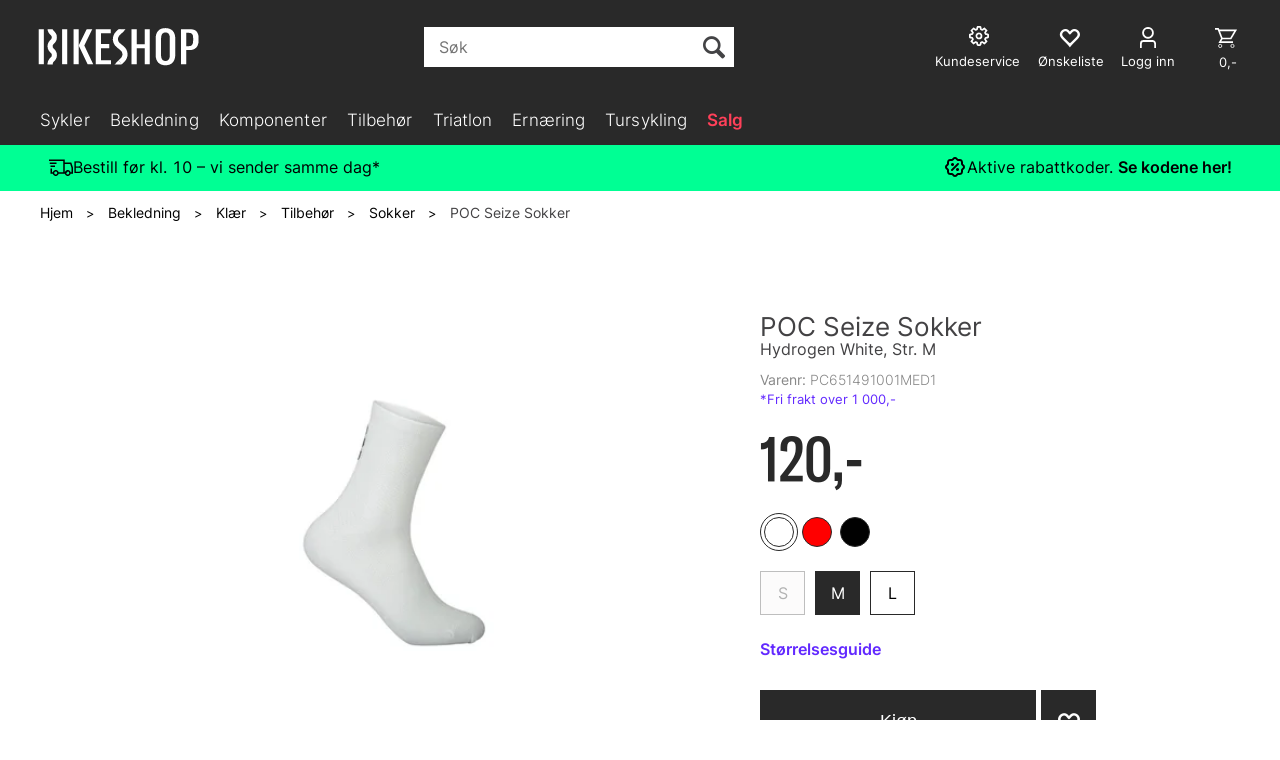

--- FILE ---
content_type: text/html; charset=utf-8
request_url: https://bikeshop.no/poc/pc651491001med1/poc-seize-sokker-hydrogen-white-str-m
body_size: 64426
content:


<!doctype html>

<html id="htmlTag" lang= "no">
<head id="ctl00_Head1"><meta http-equiv="X-UA-Compatible" content="IE=edge" /><meta charset="UTF-8" /><meta name="format-detection" content="telephone=no" /><meta name="viewport" content="width=device-width, initial-scale=1, shrink-to-fit=no"><title>POC Seize Sokker Hydrogen White, Str. M  - Bikeshop.no</title><link id="ctl00_LnRss" rel="alternate" type="application/rss+xml" title="Produktnyheter" href="/WebPages/produkt/rss.aspx" /><meta name="robots" content="noodp, noydir"/><script>document.addEventListener('scroll', () => {lipscore.initWidgets();})</script>
	<link rel="preconnect" href="https://ajax.googleapis.com">
<script type="text/javascript">
	WebFontConfig = {
		
			google: {
				families: ['Playfair+Display:300,400,700', 'Roboto:400,700']
			},
		
    };

	(function(d) {
	            var wf = d.createElement('script'), s = d.scripts[d.scripts.length - 1];
	            wf.src = 'https://ajax.googleapis.com/ajax/libs/webfont/1.6.26/webfont.js';
	            wf.async = true;
	            s.parentNode.insertBefore(wf, s);
	        
	})(document); 


</script>
<script type="text/javascript" data-source="/dist/js/main-styles.098c7ad39da0dc54c63b.js"> "use strict";
(self["webpackChunkmcweb3"] = self["webpackChunkmcweb3"] || []).push([[899],{

/***/ 1234:
/***/ (function() {

// extracted by mini-css-extract-plugin


/***/ }),

/***/ 1323:
/***/ (function() {

// extracted by mini-css-extract-plugin


/***/ }),

/***/ 3370:
/***/ (function() {

// extracted by mini-css-extract-plugin


/***/ }),

/***/ 3992:
/***/ (function() {

// extracted by mini-css-extract-plugin


/***/ }),

/***/ 4390:
/***/ (function() {

// extracted by mini-css-extract-plugin


/***/ }),

/***/ 4925:
/***/ (function() {

// extracted by mini-css-extract-plugin


/***/ }),

/***/ 5332:
/***/ (function() {

// extracted by mini-css-extract-plugin


/***/ }),

/***/ 6197:
/***/ (function() {

// extracted by mini-css-extract-plugin


/***/ }),

/***/ 6276:
/***/ (function() {

// extracted by mini-css-extract-plugin


/***/ }),

/***/ 6303:
/***/ (function() {

// extracted by mini-css-extract-plugin


/***/ }),

/***/ 7024:
/***/ (function() {

// extracted by mini-css-extract-plugin


/***/ }),

/***/ 7652:
/***/ (function() {

// extracted by mini-css-extract-plugin


/***/ }),

/***/ 7714:
/***/ (function() {

// extracted by mini-css-extract-plugin


/***/ }),

/***/ 8460:
/***/ (function() {

// extracted by mini-css-extract-plugin


/***/ }),

/***/ 8685:
/***/ (function() {

// extracted by mini-css-extract-plugin


/***/ }),

/***/ 9616:
/***/ (function() {

// extracted by mini-css-extract-plugin


/***/ })

},
/******/ function(__webpack_require__) { // webpackRuntimeModules
/******/ var __webpack_exec__ = function(moduleId) { return __webpack_require__(__webpack_require__.s = moduleId); }
/******/ __webpack_require__.O(0, [188], function() { return __webpack_exec__(3370), __webpack_exec__(6303), __webpack_exec__(4925), __webpack_exec__(7714), __webpack_exec__(8460), __webpack_exec__(6197), __webpack_exec__(3992), __webpack_exec__(7024), __webpack_exec__(7652), __webpack_exec__(8685), __webpack_exec__(1323), __webpack_exec__(5332), __webpack_exec__(9616), __webpack_exec__(4390), __webpack_exec__(6276), __webpack_exec__(1234); });
/******/ var __webpack_exports__ = __webpack_require__.O();
/******/ }
]);
//# sourceMappingURL=main-styles.098c7ad39da0dc54c63b.js.map</script><script type="text/javascript" data-source="/dist/js/master-theme-styles-d4.e5d44c681c83d6c69e00.js"> "use strict";
(self["webpackChunkmcweb3"] = self["webpackChunkmcweb3"] || []).push([[409],{

/***/ 3806:
/***/ (function() {

// extracted by mini-css-extract-plugin


/***/ })

},
/******/ function(__webpack_require__) { // webpackRuntimeModules
/******/ var __webpack_exec__ = function(moduleId) { return __webpack_require__(__webpack_require__.s = moduleId); }
/******/ var __webpack_exports__ = (__webpack_exec__(3806));
/******/ }
]);
//# sourceMappingURL=master-theme-styles-d4.e5d44c681c83d6c69e00.js.map</script><link href="/dist/js/188.48422fe76f71a65383e6.css" rel="stylesheet" type="text/css" /><link href="/dist/js/main-styles.098c7ad39da0dc54c63b.css" rel="stylesheet" type="text/css" /><link href="/dist/js/master-theme-styles-d4.e5d44c681c83d6c69e00.css" rel="stylesheet" type="text/css" /><link href="/api-no-session/stylesheet/combined/LillandSport_BikeshopD4_ny.css?version=5996" rel="stylesheet" type="text/css" /><link rel="shortcut icon" type="image/x-icon" href="/favicon.ico?dev=abcdefgh"></link><meta name="description" content="POC Seize sokkene er ideele for innendørstrening eller varme temperaturer og har en ventilert mesh struktur for optimal komfort i varmere temperaturer..." /><meta name="keywords" content="POC Seize Sokker,Hydrogen White, Str. M,Sokker,Tilbehør,Klær,Bekledning,Avdelinger,Hjem" /><meta name="google-site-verification" content="EtDyAdF6lnQwMCdjDJkfzo7jGzr4qh3CY0XdKhFMhlA" /><link rel="canonical" href="https://bikeshop.no/poc/nypoc65149/poc-seize-sokker-pustende-ideel-for-varme-forhold" /><link href="/dist/js/quantity-discount.73dc07d928531bdb9017.css" rel="stylesheet" type="text/css" /></head>
<body id="ctl00_MyBody" class=" hold-transition body-out fav-body mc-filter-left layoutver4 lang-1 mobilemenu-xs sort-filter listtype-grid mode-normal in-stock  body-product-info bikeshop-no customer-private page-id-2074748  department-id-2074748 body-menu-level-5 search-expanded pagetype-ProductInfo d4-immediate-loading login-type-  not-logged-in img-module-ver-5    ">
    <div id="cache-refresh-portal"></div>
<script type="text/javascript">
        window.D4LinkArraySetup = [];
        window.D4AiActive = true;
        window.D4AiRegisterStats = false;
    </script>
<script src="/scripts/storage.js?v=LRoFsfG_RvRw83zBr0u86eszmVwpW6P0qzdSOQymm8Y1" rel="preload" as="script"></script><script type="text/javascript">window.StorageService.storeScriptLookup([
  {
    "Key": "~/scripts/web.js",
    "Url": "/scripts/web.js?v=SkSOcsR3ogPJha8_A7AmfE-I0_oGvBUTspZtjP7VUiU1"
  },
  {
    "Key": "~/scripts/publisher.js",
    "Url": "/scripts/publisher.js?v=ajQA2E_uI_lk6ItZauezcn-jWYlh5Yujo-HX0Esnwgk1"
  },
  {
    "Key": "~/scripts/ckeditor.js",
    "Url": "/scripts/ckeditor.js?v=ajQA2E_uI_lk6ItZauezcn-jWYlh5Yujo-HX0Esnwgk1"
  },
  {
    "Key": "~/scripts/admin-panel.js",
    "Url": "/scripts/admin-panel.js?v=TXR12Bj3a5U463MELi-oQ9zK29T4R3Ta61Or1CGwYN81"
  },
  {
    "Key": "~/scripts/SearchDebug.js",
    "Url": "/scripts/SearchDebug.js?v=hsPPqtRs0zuoMiHOkc7xqaF4fYCEHZuUcJ6BpOMfgJw1"
  },
  {
    "Key": "~/scripts/FreightReport.js",
    "Url": "/scripts/FreightReport.js?v=ITKjvIK9Fe7cGgflEC1wlLa_KuVYRJc-ymH6jGmr9rQ1"
  },
  {
    "Key": "~/scripts/web-2016.js",
    "Url": "/scripts/web-2016.js?v=RNWg07bAjOVEMnZt3ToCr7YgsnC87G9yBAqDd2UyZvI1"
  },
  {
    "Key": "~/scripts/web-defered-2016.js",
    "Url": "/scripts/web-defered-2016.js?v=ZP79QAo5enktR7_jbu2IXlFxalqLyf12JUCZCKucgSE1"
  },
  {
    "Key": "~/scripts/postloginview.js",
    "Url": "/scripts/postloginview.js?v=IruHMr9Jz70Q_OM0i1n6FSUz_jXZTOrwnZss5N-UZY41"
  },
  {
    "Key": "~/scripts/productlistbuy.js",
    "Url": "/scripts/productlistbuy.js?v=N6lU8XkeDT2SBsbiQ9SQqTsrqa9ZxQRl-Fb1oMM6JE41"
  },
  {
    "Key": "~/scripts/productlistfilter.js",
    "Url": "/scripts/productlistfilter.js?v=JG7sSyHNoiqYG4immpmC8dA_9spqBHxKE_8iCle31qI1"
  },
  {
    "Key": "~/scripts/productlistprice.js",
    "Url": "/scripts/productlistprice.js?v=JWnM-aEUAdHlY1reDgnUZmXdkeM7wgy56ZX_yz5wVZM1"
  },
  {
    "Key": "~/scripts/productlistfavorites.js",
    "Url": "/scripts/productlistfavorites.js?v=tMvAnRbpFibN4GPZBfkHsKmuS4plNyPOv8cXym2Z3jk1"
  },
  {
    "Key": "~/scripts/campaigncode.js",
    "Url": "/scripts/campaigncode.js?v=moTSX2rFSFRToSIXjyoe59UncSdHdPg1YgIjMppZRsE1"
  },
  {
    "Key": "~/scripts/product-info.js",
    "Url": "/scripts/product-info.js?v=221vZ6f1aAn6_UucKArI6XzGQLVlmYcRUeqsoTFrPog1"
  },
  {
    "Key": "~/scripts/common.js",
    "Url": "/scripts/common.js?v=BQlbHOdQJofmNew_lcknKyFa0p0cjXDQjiegQqleDuA1"
  },
  {
    "Key": "~/scripts/favorite.js",
    "Url": "/scripts/favorite.js?v=0XtC4FbPk0JL0uXY9PDVct8JsToe4vBi0P9KWF8A15I1"
  },
  {
    "Key": "~/scripts/autocampaigns.js",
    "Url": "/scripts/autocampaigns.js?v=qo3-P6hViO2mow0aflLacjI1ipZcekfQ6o9NZ-8oSMA1"
  },
  {
    "Key": "~/scripts/attributeselector.js",
    "Url": "/scripts/attributeselector.js?v=_C5tO9-x6E2-pG6Ih_YCdeKbCqRZdFsGgzrSjFVD98c1"
  },
  {
    "Key": "~/scripts/specialoffers.js",
    "Url": "/scripts/specialoffers.js?v=NVbw4mQd9e58bh_68ZK0SjBMyWrAHuaTUsDJEI39Hy01"
  },
  {
    "Key": "~/scripts/askforpriceview.js",
    "Url": "/scripts/askforpriceview.js?v=xBM0bHunlWH-jLkhygRotw2S5Hd6HqXr0jVKJmGLbHM1"
  },
  {
    "Key": "~/scripts/depid.js",
    "Url": "/scripts/depid.js?v=2s1i-xlG9hj_cEXLyCvQ7i3JqBmSa3PoqbZQ6ErOwqo1"
  },
  {
    "Key": "~/scripts/quantity-discount-2016.js",
    "Url": "/scripts/quantity-discount-2016.js?v=dUgAEglxPNdxF-1c7i26Odf3KqohMPu3DgJcEbsckjc1"
  },
  {
    "Key": "~/scripts/eniro.js",
    "Url": "/scripts/eniro.js?v=YyllzD7vF_HJvLhREER44JnR_DqOIktSBLz6f0sMMHk1"
  },
  {
    "Key": "~/scripts/variantmatrixview.js",
    "Url": "/scripts/variantmatrixview.js?v=aLlx_kmEu_gJk06j_eu7GiByI65KQRv29FBRL_lcB3g1"
  },
  {
    "Key": "~/scripts/loginCheckoutView.js",
    "Url": "/scripts/loginCheckoutView.js?v=zu-GZS9wowYTxO7Ze7ne_z8setq6QKktbV9vIMQrWJI1"
  },
  {
    "Key": "~/scripts/web-4.0.js",
    "Url": "/scripts/web-4.0.js?v=d109wuf1vkOHrf4AvCzs35BovsMHjZCHffHO7jWN3zk1"
  },
  {
    "Key": "~/scripts/storage.js",
    "Url": "/scripts/storage.js?v=LRoFsfG_RvRw83zBr0u86eszmVwpW6P0qzdSOQymm8Y1"
  },
  {
    "Key": "~/scripts/web-orderbook.4.0.js",
    "Url": "/scripts/web-orderbook.4.0.js?v=S3-e3e27mNnCzjfTvx40Yx_oPrmyEbbet0xautqaDdQ1"
  },
  {
    "Key": "~/scripts/orderbookManager.js",
    "Url": "/scripts/orderbookManager.js?v=xyqaoQatWwY-cXyVq0xWil6nOHEnV71oI2Ws6M8zSxM1"
  },
  {
    "Key": "~/scripts/gaia-all.js",
    "Url": "/scripts/gaia-all.js?v=rwmPuPOBUnaf7er1xDWzSoU94yDYTrM0Y7G0_TskBG81"
  },
  {
    "Key": "~/scripts/product-infoD4.js",
    "Url": "/scripts/product-infoD4.js?v=jmSFYU5OCK9MD0y-o8QI1UZUUYxNWeriLoUAj7cscGI1"
  },
  {
    "Key": "~/scripts/web-defered-4.0.js",
    "Url": "/scripts/web-defered-4.0.js?v=6o_UTg45ELdYM0rbMVInzxzAsMRnmh80UKwOM_BgdfU1"
  },
  {
    "Key": "~/scripts/render-utils.js",
    "Url": "/scripts/render-utils.js?v=QcUHVlvcSVv_WE94p-wUBc4Xv53hlFiMTLEvG0duK0o1"
  },
  {
    "Key": "~/scripts/productlistsorter.js",
    "Url": "/scripts/productlistsorter.js?v=i82VvJRNQ5Bq3zVzYKCmbEN4FaO46lvO2g4LxmJBaOk1"
  },
  {
    "Key": "~/scripts/bidbanner.js",
    "Url": "/scripts/bidbanner.js?v=LpSODu-M5cDOKLI_lAlSd6-GrD67d_fN5SQeR54mzQY1"
  },
  {
    "Key": "~/scripts/product-info-utils.js",
    "Url": "/scripts/product-info-utils.js?v=WUfpMFb7Ishi0OTxsRifgNaWSdFA89cpOHGsEyS5gqo1"
  },
  {
    "Key": "~/scripts/web-defered-giftcard.4.0.js",
    "Url": "/scripts/web-defered-giftcard.4.0.js?v=EYfpkAoh_6s69DzsgPTAUGNRM16e3hPtIvJNuW_0KDg1"
  },
  {
    "Key": "~/scripts/variantmatrixview-d4.js",
    "Url": "/scripts/variantmatrixview-d4.js?v=qGMTc0P_B3CJYJvmnhU_ekpjEV7j2rZsKDYpqwTKtPU1"
  },
  {
    "Key": "~/scripts/customerregistration.js",
    "Url": "/scripts/customerregistration.js?v=Epu9s5TBhkFRMmK8KRbPHvkJf7O2ARv-y6ySgq0OCI41"
  },
  {
    "Key": "~/scripts/knockout.simplegrid.js",
    "Url": "/scripts/knockout.simplegrid.js?v=L0eFeIXNNCovuWuhmNs5qKWz-q9IKSNBQfEq4TeJzL41"
  },
  {
    "Key": "~/scripts/delete-customer.js",
    "Url": "/scripts/delete-customer.js?v=XvCQf3Enz2BuelHfpl2sF-3ESfSWFoESpib16ahbJmU1"
  },
  {
    "Key": "~/scripts/publisher-d4.js",
    "Url": "/scripts/publisher-d4.js?v=37nwJzZAWNo1PXbtYsw9EMbe9SjOFORTEmq_OQKpMqU1"
  },
  {
    "Key": "~/scripts/favorite-d4.js",
    "Url": "/scripts/favorite-d4.js?v=X_NBtcgGw9l2n7rjKXte9WyZWh5-USK9WQX--ueaQpc1"
  },
  {
    "Key": "~/scripts/giftcard-d4-purchase.js",
    "Url": "/scripts/giftcard-d4-purchase.js?v=jx8Ow4K1gULfYdTzjxuODdAcrv3rMb2nk28Ufy3qjio1"
  },
  {
    "Key": "~/scripts/giftcard-d4-receipt.js",
    "Url": "/scripts/giftcard-d4-receipt.js?v=aocqH1kGgXovMtcvlKwIB4x8aTDqJvXGx4H559Ko9TA1"
  },
  {
    "Key": "~/scripts/giftcard-d4-portal.js",
    "Url": "/scripts/giftcard-d4-portal.js?v=fIcCy7mHFvZQRHfdVt7zJrzsY_UTQT5djU0wlIiPmNY1"
  },
  {
    "Key": "~/scripts/d4reviews.js",
    "Url": "/scripts/d4reviews.js?v=3w6MFIxFm3bVXaJbaP4poj3hAxYhAznm-rjEs3pi04Y1"
  },
  {
    "Key": "~/scripts/quantity-discount.js",
    "Url": "/scripts/quantity-discount.js?v=dUgAEglxPNdxF-1c7i26Odf3KqohMPu3DgJcEbsckjc1"
  },
  {
    "Key": "~/scripts/productminprice.js",
    "Url": "/scripts/productminprice.js?v=B-hzjwCKb0gCEb4Cx6MOhKgZ_YhGOI0NY9IUPS5CPak1"
  },
  {
    "Key": "~/css/master/common.css",
    "Url": "/css/master/common.css?v=dhv_udQOYfADpvClGfxO5_ACfPivlNeSPdIN9gW7b141"
  },
  {
    "Key": "~/css/publisher/publisher.css",
    "Url": "/css/publisher/publisher.css?v=xd_MHEizfvjgFDOiJAD19COxFVOoErwzh-hXuCOFBck1"
  },
  {
    "Key": "~/css/menu.responsive.css",
    "Url": "/css/menu.responsive.css?v=UGbUNbO-JrDXBLzZKbQjJ7WoNx79JUnL47pj8W5e4xg1"
  }
]) </script><script src="/scripts/web-4.0.js?v=d109wuf1vkOHrf4AvCzs35BovsMHjZCHffHO7jWN3zk1"></script>
<script>// Product info image slider
function InitializeRoyalSlider(optionChangesXS, optionChangesSM, optionChangesMD) {

    jQuery(function () {

        var optionsXS = {
            controlNavigation: 'bullets',
            keyboardNavEnabled: true,
            numImagesToPreload: 1,
            navigateByClick: false,
            arrowsNav: false,
            imageScaleMode: 'fit',
            thumbs: false,
            video: {
                disableCSS3inFF: false
            },
            fullscreen: {
                enabled: true
            }
        };

        var optionsSM = {
            controlNavigation: 'bullets',
            keyboardNavEnabled: true,
            numImagesToPreload: 1,
            navigateByClick: false,
            imageScaleMode: 'fit',
            thumbs: false,
            video: {
                disableCSS3inFF: false
            },
            fullscreen: {
                enabled: true
            }
        };

        var optionsMD = {
            controlNavigation: 'thumbnails',
            keyboardNavEnabled: true,
            numImagesToPreload: 1,
            navigateByClick: false,
            imageScaleMode: 'fit',
            thumbs: {
                spacing: 10,
                orientation: 'vertical',
                autoCenter: false
            },
            video: {
                disableCSS3inFF: false
            },
            fullscreen: {
                enabled: true
            }
        };

        jQuery.extend(optionsXS, optionChangesXS);
        jQuery.extend(optionsSM, optionChangesSM);
        jQuery.extend(optionsMD, optionChangesMD);

        var options = {};
        switch (mcWeb.responsive.getScreenSize()) {
            case 'xs':
                options = optionsXS;
                break;
            case 'sm':
                options = optionsSM;
                break;
            default:
                options = optionsMD;
                break;
        }

        var slider = jQuery(".ProductInfo .prod-image-slider");
        var rs = slider.royalSlider(options).data('royalSlider');
        slider.prepend(slider.find('.rsNav'));

        if (rs != undefined && rs != null) {
            rs.ev.on('rsEnterFullscreen',
                function () {
                    jQuery('.product-image-container').addClass('rs-full-view');
                });
            rs.ev.on('rsExitFullscreen',
                function () {
                    jQuery('.product-image-container').removeClass('rs-full-view');
                });

            // Enter fullscreen on slide click/touch
            rs.ev.on('rsSlideClick',
                function () {
                    if (rs.isFullscreen) {
                        rs.exitFullscreen();
                    } else {
                        rs.enterFullscreen();
                    }
                });
        }
        //Hide load movie
        var el = jQuery('.rsContent.zindex-off');
        if (el != null) {
            setTimeout(function () { el.removeClass('zindex-off'); }, 1000);
        }

    });
}


// Product info scroll functions
(function ($) {
    $.fn.animateScrollTo = function (value, speed) {
        if (isNaN(value))
            value = 0;
        if (speed == null)
            speed = 'fast';

        $('html, body').animate({
            scrollTop: ($(this).offset().top + value) + 'px'
        }, speed);
        return this; // for chaining...
    }

    $.fn.scrollToTop = function () {
        $('html, body').animate({
            scrollTop: 0
        }, 'fast');
        return this; // for chaining...
    }

    // Fixed section menu when scrolling
    $("document").ready(function ($) {

        var isReady = false;
        var stickybar = null;
        $(document).on("header-menu-ready", function () {
            if (isReady) {
                return;
            }
            isReady = true;

            if (stickybar == null && $('.ProductInfo .section-menu').length > 0) {
                stickybar = new Stickybar(jQuery, '.ProductInfo .section-menu', 0, getTopMenuHeight());
            }
        });
    });

})(jQuery);

function getTopMenuHeight() {
    var $ = jQuery;
    var topm = $('.use-sticky-header .m-header-dock.stickybar');

    var offsetTop = -1;
    if (topm.length > 0) {
        offsetTop = topm.outerHeight(); //Found sticky header
    } else if ($('.use-sticky-header').length > 0) {
        offsetTop = 0; //Found sticky header
    }

    if (offsetTop > -1) {
        var minside = $('.m-header-dock.stickybar .top-menu');
        if (minside.length > 0 && minside.filter(":visible").length > 0) {
            offsetTop -= (minside.length > 0) ? minside.outerHeight() + 1 : 0;
        }

        var freeship = $('.stickybar .free-shipping-counter');
        if (freeship.length > 0 && freeship.filter(":visible").length > 0) {
            offsetTop -= (freeship.length > 0) ? freeship.outerHeight() : 0;
        }

        var bar = $('.use-sticky-header .menu-container.stickybar');
        var offset = (bar.length > 0) ? bar.outerHeight() : 0;

        return offset + offsetTop;
    }
    return 0;
}

function scrollToSection(sectionId, cssClass) {
    var topMenuHeight = getTopMenuHeight();
    if (jQuery('.menu-container.stickybar.fixed').length === 0)
        topMenuHeight = topMenuHeight * 2;

    var sectionMenuStickyBar = jQuery('.ProductInfo .section-menu.stickybar');
    var sectionMenuHeight = (sectionMenuStickyBar.length > 0) ? sectionMenuStickyBar.outerHeight() : 0;

    if (cssClass != null && cssClass.length > 1) {
        sectionId = cssClass;
    }

    jQuery(sectionId).animateScrollTo(-(topMenuHeight + sectionMenuHeight));
}

</script>

	<!-- GTM Data Layer -->
	<script>
	    window.dataLayer =  window.dataLayer ||  [];
	</script>

	
		<script>
		    dataLayer.push({             
                'IsSpider': 'True',
                'AvsenderId': '1',
                'AvsenderNavn': 'Bikeshop AS',
		        'loggedIn': 'False',
                'customerType': 'Privat',
                'PriceIncVat': 'True',
                'CustomerOrgNbr': '',
		        'EAN': '7325549946798',
		        'Brand': 'POC',
		        'event': 'ProductPage',
		        'customerID': '113764',
		        'SiteType': 'd',
		        'RetailPrice': '119.60',
		        'BreadCrumb': 'Hjem/Bekledning/Klær/Tilbehør/Sokker',
                'CustomerGroup': '',
		        'PaymentMethod': '',
		        'ProductID': 'PC651491001MED1',
		        'ProductAltId': '',
		        'AllProductIds': [],
                'TransactionData': [ ]
                
		    });
        </script>
	
		
			<script>
			    dataLayer.push({
			        'ecomm_pagetype': 'ProductPage',
			        'ecomm_pcat': 'Sokker',
			        'ecomm_pname': 'POC Seize Sokker',
			        'ecomm_pvalue': '120.00',
			        'ecomm_totalvalue': '120.00',
			        'ecomm_prodid': 'PC651491001MED1' 
			    });
			</script>
		
		<script>
            dataLayer.push({
                'email': '',
                'FirstName': '',
                'Surname': '',
                'CompanyName': '',
                'ContactId': '',
                'CustomerOrgNbr': '',
                'PrivatePhoneNo': '',
                'DirectPhoneNo': '',
                'PostCode': ''
            });
        </script>
    
		<script>
            dataLayer.push({
                'Email_SHA256': '',
                'FirstName_SHA256': '',
                'Surname_SHA256': '',
                'CompanyName_SHA256': '',
                'PrivatePhoneNo_SHA256': '',
                'DirectPhoneNo_SHA256': '',
                'PostCode_SHA256': ''
            });
        </script>
    

	<!-- GA4 dataLayer-->

    
        <script>
            dataLayer.push({
                event: 'view_item',
                ecommerce: {
                    currency: 'NOK',
                    value: 120.00,
                    items: [
                        {
                            item_id: 'PC651491001MED1',
                            item_name: 'POC Seize Sokker',
                            affiliation: 'Bikeshop.no',
                            coupon: '',
                            discount: 179.00,
                            index: 0,
                            item_brand:'POC',
                            item_category: 'Klær',
                            item_category2: 'Tilbehør',
                            item_category3: 'Sokker',
                            item_variant: '',
                            price: 119.60,
                            quantity: 1
                        }
                    ]
                }
            });
        </script>
    

	<!-- Google Tag Manager container script-->
	<script>
        
        const formHead = document.querySelector('head');
       

        formHead.addEventListener('readyForGtm', function(){
        
        (function(w, d, s, l, i) {
                    w[l] = w[l] || [];
                    w[l].push({
                        'gtm.start':
	                new Date().getTime(),

                event: 'gtm.js'
	        });
	        var f = d.getElementsByTagName(s)[0],
                j = d.createElement(s),
                dl = l != 'dataLayer' ? '&l=' + l : '';
            j.async = true;
	        j.src =
	            '//www.googletagmanager.com/gtm.js?id=' + i + dl;
            
	        f.parentNode.insertBefore(j, f);
	    })(window, document, 'script', 'dataLayer', 'GTM-PXLG44');
            });

        
    </script>

	<!-- End Google Tag Manager -->


<div id="d-size" class="hidden" data-size="lg" data-size-set="False"></div>

<div id="hidden-nodeid" style="visibility: hidden; height: 0px;">
    2074748
</div>
<div id="hidden-search-url" style="visibility: hidden; height: 0px;">/search</div>
<div id="hidden-theme" style="visibility: hidden; height: 0px;">
    LillandSport_BikeshopD4_ny
</div>
<div id="hidden-images-sizes" style="visibility: hidden; height: 0px;">
    <script language="javascript" type="text/javascript">var _imageSizeList = new Array(32,64,128,256,480,768,992,1200);</script>
</div>

<!--Update icon start-->
<div id="UpdateIcon" style="display: none;" class="UpdateControlModal">
    <div class="UpdateControlModalContent2"></div>
</div>


<div id="rhs-popup-sidebar"></div>
<div id="center-tiny-popup"></div>
<span id="backorder-popup-parent"></span>
<div id="o-wrapper" class="o-wrapper">

<form name="form1" method="post" action="./poc-seize-sokker-hydrogen-white-str-m" id="form1">
<div>
<input type="hidden" name="__EVENTTARGET" id="__EVENTTARGET" value="" />
<input type="hidden" name="__EVENTARGUMENT" id="__EVENTARGUMENT" value="" />

</div>

<script type="text/javascript">
//<![CDATA[
var theForm = document.forms['form1'];
if (!theForm) {
    theForm = document.form1;
}
function __doPostBack(eventTarget, eventArgument) {
    if (!theForm.onsubmit || (theForm.onsubmit() != false)) {
        theForm.__EVENTTARGET.value = eventTarget;
        theForm.__EVENTARGUMENT.value = eventArgument;
        theForm.submit();
    }
}
//]]>
</script>



<script type="text/javascript">
//<![CDATA[
PageLoad(true);InitializeRoyalSliderInAds();//]]>
</script>
<script type="text/javascript">//<![CDATA[
window.lipscoreInit = function() { lipscore.init({apiKey: "b1016a8e8247d21080f71f1d"});};(function() {var scr = document.createElement('script'); scr.async = 1; scr.src = "//static.lipscore.com/assets/no/lipscore-v1.js"; document.getElementsByTagName('head')[0].appendChild(scr); })();  //]]> </script>
    <input type="hidden" name="ctl00$EnsureGaiaIncludedField" id="ctl00_EnsureGaiaIncludedField" /><!-- Ikke fjern denne. Alle sider må minst inneholde 1 gaiakomponent så lenge vi bruker gaia-->
    
<div class="modal fade" id="center-popup" tabindex="-1" role="dialog" aria-labelledby="center-popup">
	<div class="modal-dialog modal-lg">
		<div class="modal-content">
            <div class="lightbox-close" onclick="PubSub.publish(mcWeb.lightbox.events.onHideLightbox);" ></div>	      
			<div class="modal-body">
					<div id="refresh-center" class="refresh-center" style="display: none">
						<div class="refresh-center-item">
							<div class="refresh-center-ico"><i class="icon-spinner animate-spin"></i></div>
							<div class="refresh-txt">
								Oppdaterer, vennligst vent...
							</div>
						</div>
					</div>
				<div id="lightbox-placeholder" class="center-placeholder"></div>
				<div id="lightbox-placeholder2" class="center-placeholder"></div>
			</div>
		</div>
	</div>
</div>

<script language="javascript" type="text/javascript">
	jQuery(function () { mcWeb.hash.init(); });
</script>

    
    


<div id="InstSearchDiv" style="position:absolute; z-index:110;display: none;" class="stop-ajax-rendering">
		<div class="InstantSearch">
		    <div class="resultcolumn">
				<div  class="d4-instant-search-other-hits" data-bind="visible: OtherSearchesText().length > 0">
                    <h3 class="d4-instant-search-divider" data-bind="text: OtherSearchesText"></h3>
                </div>
                <div class="d4-instant-search-products" data-bind="visible: products().length > 0">
                    <h3 class="d4-instant-search-divider">Produkter</h3>
			        <table>
				        <tbody data-bind="template: { name: 'searchresult-template', foreach: products }, visible: products != null && products().length > 0">
				        </tbody>
					        <tfoot>
						        <tr data-bind="visible: TotalHits() > 0">
							        <td colspan="2" class="italic cursor">
								        Totalt antall treff:&nbsp;<span data-bind="text: TotalHits"></span>  
							        </td>

                                    <td colspan="2" class="italic cursor">
								        <a data-bind="event: {click:mcWeb.instantSearch.doSearch}" >Se hele resultatet...&nbsp;</a>  
							        </td>
						        </tr>
				        </tfoot>
			        </table>
                </div>
                <div  class="d4-instant-search-cat" data-bind="visible: ShowCategories()">
                    <h3 class="d4-instant-search-divider">Kategorier</h3>
                    <div data-bind="template: { name: 'searchresult-cat-template', foreach: categories }"></div>
                </div>
                <div class="d4-instant-search-brands" data-bind="visible: ShowBrands()">
                    <h3 class="d4-instant-search-divider">Merker</h3>
                     <div data-bind="template: { name: 'searchresult-brand-template', foreach: brands }"></div>
                </div>

                <div class="d4-instant-search-brands" data-bind="visible: ShowBrandNames()">
                    <h3 class="d4-instant-search-divider">Merkenavn</h3>
                     <div data-bind="template: { name: 'searchresult-brandname-template', foreach: brandnames }"></div>
                </div>

		        <div class="d4-instant-search-articles" data-bind="visible: ShowArticles() && TotalArticleHits() > 0 && ! ShowArticlesRHS()">
		            <h3 class="d4-instant-search-divider">Artikler</h3>
		            <div data-bind="template: { name: 'searchresult-article-template', foreach: articles }"></div>
		            Antall artikler funnet:&nbsp;<span data-bind="text: TotalArticleHits"></span>  
		        </div>
		    </div>
            <div class="instant-search-preview-column">
                <div class="d4-instant-search-preview d4-instant-search-loadbyajax" data-bind="visible: ShowPreview()">
                    <div id="ctl00_InstSrch_WPAInstantSearchPreview_Pnl2" class="load-first">

</div>

<div id="A100880" class="load-later   is-system-area"><div id="Field_InstantSearchProductPreview16303_0" class=" NoSlide web-pub-field container field-container-16303  readonly layout-d4_x1" data-field-id="16303" data-popup="0" data-popup-plc="0" data-lt="53" data-sf="0">
	<div class="row">
		<div id="A100880F16303N2074748" class="ajax-field inner-layout-container loaded" data-use-specific-layout="False" data-plid="406017" data-area-id="InstantSearchProductPreview" data-field-id="16303" data-userkey="16303" data-grouped-variants="True" data-node-id="2074748" data-manufacturerid="351" data-loaded-status="True" data-layoutid="120029" data-sf="0" data-listing-type="53" data-fieldcontainerid="16303">
			<div class="WebPubElement pub-currentproductorstaticcontent" data-elementid="1000000" data-area="InstantSearchProductPreview" data-fieldid="16303" data-nodeid="2074748" data-panel-id="Field_InstantSearchProductPreview16303_0" data-plid="406017"><div id="Element100880163031000000" class="d4-instant-search-preview-template ">
				<div class="d4-instant-search-preview-top d4-instant-search-divider"><div class="d4-instant-search-preview-heading "><a href="/poc/pc651491001med1/poc-seize-sokker-hydrogen-white-str-m" class="AdProductLink"><span class="d4-instant-search-preview-header1">POC Seize Sokker</span><span class="d4-instant-search-preview-header2">Hydrogen White, Str. M</span></a></div><div class="d4-instant-search-preview-price"><span class="  d4-price">120,-</span></div></div><div class="d4-instant-search-preview-bottom"><div class="d4-instant-search-preview-info"><div class="prod-text-content">
					<p><font face="Tahoma">POC Seize sokkene er ideele for innendørstrening eller varme temperaturer og har en ventilert mesh struktur for optimal komfort i varmere temperaturer. &nbsp;</font></p><p><font face="Tahoma">&nbsp;&nbsp;&nbsp;&nbsp;&nbsp; <strong></strong></font></p><p><font face="Tahoma"><strong>Egenskaper:</strong>
   
</font></p><font face="Tahoma">
</font><p><font face="Tahoma">&nbsp;</font></p><ul><font face="Tahoma">
   </font><li><font face="Tahoma">Det myke garnet er fukttransporterende og puster for å gi deg komfort</font></li><font face="Tahoma">
   </font><li><font face="Tahoma">Den ventilerte mesh-strukturen gir optimal komfort og pusteevne i varmere temperaturer</font></li><li><font face="Tahoma">Et bånd med høy tetthet rundt midten av foten gir ekstra fotstøtte</font></li><li><font face="Tahoma">12 cm lengde er ideel for de som foretrekker en kortere sokk</font></li></ul><p>&nbsp;</p><font face="Tahoma">
</font><p><font face="Tahoma">
   
      <strong>Spesifikasjoner: </strong></font></p><font face="Tahoma">
</font><p><font face="Tahoma">&nbsp;</font></p><font face="Tahoma">
</font><ul><font face="Tahoma">
   </font><li><font face="Tahoma">Materialer: 45% Polypropilene, 45% Polyamide, 10% Elastane</font></li><li><font face="Tahoma">Sesong: Vår/Høst, Sommer</font></li><li><font face="Tahoma">Størrelsesinformasjon: Normale i størrelsen, (S: 37-39) (M: 40-42) (L: 43-45)</font></li><font face="Tahoma">
</font></ul><font face="Tahoma">



</font>
				</div></div><div class="d4-instant-search-preview-image AddProductImage"><img src="https://bikeshop.no/thumbnails/poc/poc_seize_sokker_hvit_1.240.webp?v=638798393066870000" class="d4-prod-thumb lazy-allowed " onError="this.src='/Media/Web/ImageNotFound.gif';" border="0" width="240" height="145" " data-status="Ok" border="0" alt="POC Seize Sokker Hydrogen White, Str. M" title="POC Seize Sokker Hydrogen White, Str. M" data-plid="406017" data-image-index="0" data-width="240" data-height="240" data-elementid="1000000" data-css="" data-autoscale="True" id="d4img_406017_0_1000000_240_240"/><span  class=" show YouSavePercentLabel">60%</span></div></div>
			</div><script>window.D4LinkArraySetup.push ({elementId:'Element100880163031000000', productLink: '/poc/pc651491001med1/poc-seize-sokker-hydrogen-white-str-m'}); </script></div>
		</div>
	</div>
</div></div>


                </div>
		        <div class="d4-instant-search-accessories d4-instant-search-loadbyajax" data-bind="visible: ShowAccessories">
		            <h3 class="d4-instant-search-divider">Tilbehør</h3>
		            <div id="ctl00_InstSrch_WPAInstantSearchAccessories_Pnl2" class="load-first">

</div>

<div id="A100881" class="load-later   is-system-area"><div id="Field_InstantSearchProductAccessories16304_0" class=" NoSlide web-pub-field container field-container-16304  readonly layout-d4_x4" data-field-id="16304" data-popup="0" data-popup-plc="0" data-lt="3" data-sf="0">
	<div class="row">
		<div id="A100881F16304N2074748" class="ajax-field inner-layout-container loaded" data-use-specific-layout="False" data-plid="406017" data-area-id="InstantSearchProductAccessories" data-field-id="16304" data-userkey="16304" data-grouped-variants="True" data-node-id="2074748" data-manufacturerid="351" data-loaded-status="True" data-layoutid="120032" data-sf="0" data-listing-type="3" data-fieldcontainerid="16304">
			<div class="WebPubElement pub-accessories" data-elementid="1000000" data-area="InstantSearchProductAccessories" data-fieldid="16304" data-nodeid="2074748" data-panel-id="Field_InstantSearchProductAccessories16304_0" data-plid="388412"><div id="Element100881163041000000" class="image-and-header1 ">
				<div class=""><div class="ProduktImg"><div class="royalSlider rsDefault variant-slider">
<div class="rsContent">
<a class="rsImg" href="https://bikeshop.no/thumbnails/poc/p_52757_1002_1.64.webp?v=638798446924970000" alt="POC Bastion Shorts Uranium Black, Str. XXL ">POC Bastion Shorts Uranium Black, Str. XXL </a>
<a class="rsLink" href="/poc/pc527571002xxl1/poc-bastion-shorts-uranium-black-str-xxl" alt="POC Bastion Shorts Uranium Black, Str. XXL " title="POC Bastion Shorts Uranium Black, Str. XXL "></a>
<div class="rsTmb colour-7" style="background-color: #010101;">&nbsp;</div>
</div></div></div><a class=""><span class="">POC Bastion Shorts</span></a></div>
			</div><script>window.D4LinkArraySetup.push ({elementId:'Element100881163041000000', productLink: '/poc/ny52757/poc-bastion-shorts-perfekt-til-v%c3%a5tt-v%c3%a6r'}); </script></div>
		</div>
	</div>
</div></div>


                </div>
		        <div class="d4-instant-search-alternatives d4-instant-search-loadbyajax" data-bind="visible: ShowAlternatives">
		            <h3 class="d4-instant-search-divider">Alternativer</h3>
		            <div id="ctl00_InstSrch_WPAInstantSearchAlternative_Pnl2" class="load-first">

</div>

<div id="A100882" class="load-later   is-system-area"><div id="Field_InstantSearchProductAlternatives16305_0" class=" NoSlide web-pub-field container field-container-16305  readonly layout-d4_x4" data-field-id="16305" data-popup="0" data-popup-plc="0" data-lt="2" data-sf="0">
	<div class="row">
		<div id="A100882F16305N2074748" class="ajax-field inner-layout-container loaded" data-use-specific-layout="False" data-plid="406017" data-area-id="InstantSearchProductAlternatives" data-field-id="16305" data-userkey="16305" data-grouped-variants="True" data-node-id="2074748" data-manufacturerid="351" data-loaded-status="True" data-layoutid="120032" data-sf="0" data-listing-type="2" data-fieldcontainerid="16305">
			<div class="WebPubElement pub-alternatives" data-elementid="1000000" data-area="InstantSearchProductAlternatives" data-fieldid="16305" data-nodeid="2074748" data-panel-id="Field_InstantSearchProductAlternatives16305_0" data-plid="405886"><div id="Element100882163051000000" class="image-and-header1 ">
				<div class=""><div class="ProduktImg"><div class="royalSlider rsDefault variant-slider">
<div class="rsContent">
<a class="rsImg" href="https://bikeshop.no/thumbnails/poc/poc_lithe_mtb_sokker_sort1.120.webp?v=638798393367200000" alt="POC Lithe MTB Sokker Uranium Black, Str. M ">POC Lithe MTB Sokker Uranium Black, Str. M </a>
<a class="rsLink" href="/poc/pc651451002med1/poc-lithe-mtb-sokker-uranium-black-str-m" alt="POC Lithe MTB Sokker Uranium Black, Str. M " title="POC Lithe MTB Sokker Uranium Black, Str. M "></a>
<div class="rsTmb colour-7" style="background-color: #010101;">&nbsp;</div>
</div><div class="rsContent">
<a class="rsImg" href="https://bikeshop.no/thumbnails/poc/poc_lithe_mtb_sokker_grønn_1.120.webp?v=638798393367200000" alt="POC Lithe MTB Sokker Epidote Green, Str. M ">POC Lithe MTB Sokker Epidote Green, Str. M </a>
<a class="rsLink" href="/poc/pc651451460med1/poc-lithe-mtb-sokker-epidote-green-str-m" alt="POC Lithe MTB Sokker Epidote Green, Str. M " title="POC Lithe MTB Sokker Epidote Green, Str. M "></a>
<div class="rsTmb colour-10" style="background-color: #00c100;">&nbsp;</div>
</div><div class="rsContent">
<a class="rsImg" href="https://bikeshop.no/thumbnails/poc/poc_lithe_mtb_sokker_brun_1.120.webp?v=638798393367200000" alt="POC Lithe MTB Sokker Aragonite Brown, Str. M ">POC Lithe MTB Sokker Aragonite Brown, Str. M </a>
<a class="rsLink" href="/poc/pc651451815med1/poc-lithe-mtb-sokker-aragonite-brown-str-m" alt="POC Lithe MTB Sokker Aragonite Brown, Str. M " title="POC Lithe MTB Sokker Aragonite Brown, Str. M "></a>
<div class="rsTmb colour-321" style="background-color: #731d1d;">&nbsp;</div>
</div></div></div><a class=""><span class="">POC Lithe MTB Sokker</span></a></div>
			</div><script>window.D4LinkArraySetup.push ({elementId:'Element100882163051000000', productLink: '/poc/nypoc65145/poc-lithe-mtb-sokker-lette-og-komfortable'}); </script></div><div class="WebPubElement pub-alternatives" data-elementid="1000001" data-area="InstantSearchProductAlternatives" data-fieldid="16305" data-nodeid="2074748" data-panel-id="Field_InstantSearchProductAlternatives16305_0" data-plid="124271"><div id="Element100882163051000001" class="image-and-header1 ">
				<div class=""><div class="ProduktImg"><img src="https://bikeshop.no/thumbnails/poc/nypoc054.120.webp?v=638799471367230000" class="d4-prod-thumb lazy-allowed " onError="this.src='/Media/Web/ImageNotFound.gif';" border="0" width="120" height="120" " data-status="Ok" border="0" alt="POC Essential MTB Strong Sykkelsokker Sort, Pustende og komfortable!" title="POC Essential MTB Strong Sykkelsokker Sort, Pustende og komfortable!" data-plid="124271" data-image-index="0" data-width="120" data-height="120" data-elementid="1000001" data-css="" data-autoscale="True" id="d4img_124271_0_1000001_120_120"/></div><a class=""><span class="">POC Essential MTB Strong Sykkelsokker</span></a></div>
			</div><script>window.D4LinkArraySetup.push ({elementId:'Element100882163051000001', productLink: '/poc/nypoc054/poc-essential-mtb-strong-sykkelsokker-sort-pustende-og-komfortable'}); </script></div><div class="WebPubElement pub-alternatives" data-elementid="1000002" data-area="InstantSearchProductAlternatives" data-fieldid="16305" data-nodeid="2074748" data-panel-id="Field_InstantSearchProductAlternatives16305_0" data-plid="405946"><div id="Element100882163051000002" class="image-and-header1 ">
				<div class=""><div class="ProduktImg"><div class="royalSlider rsDefault variant-slider">
<div class="rsContent">
<a class="rsImg" href="https://bikeshop.no/thumbnails/poc/poc_lure_mtb_sokker_gråsort1.120.webp?v=638798393195070000" alt="POC Lure MTB Sokker Uranium Black/Granite Grey, Str. M ">POC Lure MTB Sokker Uranium Black/Granite Grey, Str. M </a>
<a class="rsLink" href="/poc/pc651531009med1/poc-lure-mtb-sokker-uranium-black-granite-grey-str-m" alt="POC Lure MTB Sokker Uranium Black/Granite Grey, Str. M " title="POC Lure MTB Sokker Uranium Black/Granite Grey, Str. M "></a>
<div class="rsTmb colour-7" style="background-color: #010101;">&nbsp;</div>
</div><div class="rsContent">
<a class="rsImg" href="https://bikeshop.no/thumbnails/poc/poc_lure_mtb_sokker_grønn.120.webp?v=638798393195070000" alt="POC Lure MTB Sokker Epidote Green/Uranium Black, Str. M ">POC Lure MTB Sokker Epidote Green/Uranium Black, Str. M </a>
<a class="rsLink" href="/poc/pc651531452med1/poc-lure-mtb-sokker-epidote-green-uranium-black-str-m" alt="POC Lure MTB Sokker Epidote Green/Uranium Black, Str. M " title="POC Lure MTB Sokker Epidote Green/Uranium Black, Str. M "></a>
<div class="rsTmb colour-10" style="background-color: #00c100;">&nbsp;</div>
</div></div></div><a class=""><span class="">POC Lure MTB Sokker</span></a></div>
			</div><script>window.D4LinkArraySetup.push ({elementId:'Element100882163051000002', productLink: '/poc/nypoc65153/poc-lure-mtb-sokker-optimal-komfort-og-beskyttelse'}); </script></div><div class="WebPubElement pub-alternatives" data-elementid="1000003" data-area="InstantSearchProductAlternatives" data-fieldid="16305" data-nodeid="2074748" data-panel-id="Field_InstantSearchProductAlternatives16305_0" data-plid="346154"><div id="Element100882163051000003" class="image-and-header1 ">
				<div class=""><div class="ProduktImg"><img src="https://bikeshop.no/thumbnails/poc/poc_ultra_sokker.120.webp?v=638798585588800000" class="d4-prod-thumb lazy-allowed " onError="this.src='/Media/Web/ImageNotFound.gif';" border="0" width="120" height="168" " data-status="Ok" border="0" alt="POC Ultra Sokker Pustende og komfortable!" title="POC Ultra Sokker Pustende og komfortable!" data-plid="346154" data-image-index="0" data-width="120" data-height="120" data-elementid="1000003" data-css="" data-autoscale="True" id="d4img_346154_0_1000003_120_120"/></div><a class=""><span class="">POC Ultra Sokker</span></a></div>
			</div><script>window.D4LinkArraySetup.push ({elementId:'Element100882163051000003', productLink: '/poc/nypoc190/poc-ultra-sokker-pustende-og-komfortable'}); </script></div>
		</div>
	</div>
</div></div>


                </div>

                <div class="d4-instant-search-articles d4-instant-search-loadbyajax" data-bind="visible: ShowArticlesRHS">
		            <h3 class="d4-instant-search-divider">Artikler</h3>
		            <div id="ctl00_InstSrch_WPAInstantSearchArticles_Pnl2" class="load-first">

</div>

<div id="A100927" class="load-later  is-advanced-area "></div>


                    Antall artikler funnet:&nbsp;<span data-bind="text: TotalArticleHits"></span>  
                </div>
            </div>
            
		    <script type="text/html" id="searchresult-article-template">
		        <span class="d4-instant-search-article">
		            <a class="NoUnderLine" data-bind="attr:{ href: ArticleLink, tabindex: TabIndex}">
		                <span  data-bind="html: ArticleTitle"></span>
		            </a>
		        </span>
		    </script>
            
		    <script type="text/html" id="searchresult-cat-template">
                <span class="d4-instant-search-category">
                    <a class="NoUnderLine" data-bind="attr:{ href: CatLink, tabindex: TabIndex}">
                        <span  data-bind="html: CatName"></span>(<span  data-bind="text: CatCount"></span>)
                    </a>
                </span>
            </script>
            
		    <script type="text/html" id="searchresult-brand-template">
		        <span class="d4-instant-search-brand">
		            <a class="NoUnderLine" data-bind="attr:{ href: BrandLink, tabindex: TabIndex}">
		            <span  data-bind="html: BrandName"></span>(<span  data-bind="text: BrandCount"></span>)
		          </a>
                </span>
		    </script>

            <script type="text/html" id="searchresult-brandname-template">
		        <span class="d4-instant-search-brand">
		            <a class="NoUnderLine" data-bind="attr:{ href: BrandLink, tabindex: TabIndex}">
		            <span  data-bind="html: BrandName"></span>
		          </a>
                </span>
		    </script>

			<script type="text/html" id="searchresult-template">
				<tr data-bind="css: { 'active': $parent.CurrentPlid() == ProduktLagerID}">
					<td class="Left">
						<div class="ProduktImg" data-bind="html: ImageTag"></div>
					</td>
					<td>
						<a class="NoUnderLine" data-bind="attr:{ href: ProduktLink, tabindex: TabIndex}, event: {mouseover:$parent.PreviewCurrentProduct}">
							<span data-bind="html: ProduktDesc1"></span><br />
							<span  data-bind="html: ProduktDesc2"></span>
						</a>
					</td>
                    <td>
                        <span class="bold" data-bind="html: Price"></span>
                    </td>
                    <td>
                        <button type="button" class="btn btn-default preview-button" title="Quick View+" data-bind="event: {click:$parent.PreviewCurrentProduct}" ><i class="glyphicon glyphicon-info-sign"></i></button>
                    </td>
				</tr>    
			
		    </script>

		</div>
	</div> 
		
	
  
	


    <div class="wrapper">

        

        <!-- Content Wrapper. Contains page content -->
        <div class="content-wrapper">
            <header class="headroom header--fixed hide-from-print  m-header-dock" role="banner">


                <div class="container header-inner">
                    <div class="row">

                        


                        
                            <div class="top-menu">
                                

<div class="TopMenu">

	
			<h3 class="TopMenuItem sid-1000007">
				
				

				<a class='InfoMenu '
				  style=''
					href='/kundesenter' 
					target='_self'
					title=''
				>Kundesenter</a>
			</h3>
		<img id="ctl00_CPHDptMnu_ctl00_RepeaterProductMenu_ctl01_ImageSepImg" class="ImageSepImg" src="../../App_Themes/Demonstrare4Dummy/Images/SeperatorArrow.gif" alt="|" style="border-width:0px;" />
			<h3 class="TopMenuItem sid-1000008">
				
				

				<a class='InfoMenu '
				  style=''
					href='/sitemap' 
					target='_self'
					title=''
				>Sitemap</a>
			</h3>
		<img id="ctl00_CPHDptMnu_ctl00_RepeaterProductMenu_ctl03_ImageSepImg" class="ImageSepImg" src="../../App_Themes/Demonstrare4Dummy/Images/SeperatorArrow.gif" alt="|" style="border-width:0px;" />
			<h3 class="TopMenuItem sid-1000009">
				
				

				<a class='InfoMenu '
				  style=''
					href='/kontaktoss' 
					target='_self'
					title=''
				>Kontakt Oss</a>
			</h3>
		<img id="ctl00_CPHDptMnu_ctl00_RepeaterProductMenu_ctl05_ImageSepImg" class="ImageSepImg" src="../../App_Themes/Demonstrare4Dummy/Images/SeperatorArrow.gif" alt="|" style="border-width:0px;" />
			<h3 class="TopMenuItem nid-2090497">
				
				

				<a class='InfoMenu '
				  style=''
					href='https://ks.bikeshop.no/' 
					target='_blank'
					title='Kundeservice'
				>Kundeservice</a>
			</h3>
		

	
	
</div>

                            </div>
                        

                        <div style="clear: both"></div>

                        <a class="header-logo" href="/" ><img class="HeaderLogo" src="/App_Themes/MASTER/images/1px_transparent.png" alt="Tilbake til forsiden!" ></a>

                        <div class="header-main fav-header">

                            
                                <div class="login-container">
                                    

<div class="login-details">
    <a id="customerServiceLink" class="kundersenterIcon" rel="nofollow" aria-label="Kundesenter" href="/kundesenter/minside"></a>
    <a id="loginuser" class="LoginUserInfo" aria-label="Login user info" href="/kundesenter/minside"></a>
    
</div>
<div id="loginout-content" class="LogInButtonContainer" ><a id="loginout" class="LogInButton" href="#login">Logg inn</a>
</div>

                                </div>
                            
                            <div id="m-search">
                                <i class="icon-search"></i>
                            </div>

                            <div class="small-cart-onpage">
                                <div id="smallcart-page"><div class="smallcart-content"><div id="mcweb-cartsmall-cartsmall" class="knockout-bind">
	



<div class="cart-small-links cart-small-favorite pull-right col-xs-12">


    <div class="cart-small-fav" data-bind="visible: (favoriteCount() > -1 && isVisible())" style="display: none;">
        <a class="btn-fav-cart btn btn-link" data-bind="attr: { href: favoriteCartUrl }">
            <i class="glyphicon " data-bind="css: { 'glyphicon-heart-empty heart-empty': favoriteCount() < 1, 'glyphicon-heart heart-full': favoriteCount() > 0 }"></i>
            <span class="fav-cart-text" data-bind="visible: favoriteCount() > 0, text: favoriteCount()"></span>
        </a>
    </div>
    

    <div class="cart-small" role="region" aria-label="Shopping Cart" data-bind="css: { 'btn-group': cartItems().length > 0 }">
        <!-- EJ 133650 : Removed data-trigger="focus", causes problems with CNET -->
        <a tabindex="0" class="cart-small-trigger btn btn-default" data-bind="visible: cartItems().length >= 0, css: { 'cart-small-has-item': cartItems().length > 0 }, popover: { html: true, titleid: 'small-cart-title', contentid: 'small-cart-content', contentClass: 'cart-small-popover' + (OrderbookActive ? ' cart-small-orderbook' : '') }"
            style="display: none; border: none;">

            <span class="cart-small-icon">
                <i class="icon-basket" data-bind="visible: isVisible()" style="display: none;"></i>
            </span>

            <span class="cart-small-empty" data-bind="visible: (cartItems().length < 1 && isVisible() && isCartItemsSet() && OrderbookDate() == '')" style="display: none;">
                0,-
            </span>
            <span class="cart-small-empty" data-bind="visible: (cartItems().length < 1 && isVisible() && isCartItemsSet() && OrderbookDate() != '')" style="display: none;">
                Ingen varer i ordreboka
            </span>
            <span class="cart-small-empty" data-bind="visible: (cartItems().length < 1 && isVisible() && isCartItemsSet() && OrderbookDate() != '' && orderbooks() != null && orderbooks().length > 0), text: cartName" style="display: none;"></span>

            <span class="cart-small-load" data-bind="visible: !isVisible()">
                <i class="icon-spinner animate-spin"></i>
            </span>
            <span class="cart-small-items" data-bind="visible: (cartItems().length > 0 && isVisible())" style="display: none;">
                <span class="cart-small-count" data-bind="text: itemCount()"></span>
                <span class="cart-small-product" data-bind="visible: (itemCount() == 1 && isVisible())">
                    produkt
                </span>
                <span class="cart-small-product" data-bind="visible: (itemCount() > 1 && isVisible())">
                    produkter
                </span>

                <span class="cart-small-product-txt" data-bind="css: { 'inkvat': chkPriceIncExVat() }">
                    <!-- ko if: (!chkPriceIncExVat() && !showLeasingCosts()) -->
                    <span class="small-cart-before-sum">(</span><!--ko text: priceTotalProducts  --><!--/ko--><span class="small-cart-after-sum">)</span>
                    <!-- /ko -->
                    <!-- ko if: (chkPriceIncExVat() && !showLeasingCosts()) -->
                    <span class="small-cart-before-sum">(</span><!--ko text: priceTotalProductsInkVat --><!--/ko--><span class="small-cart-after-sum">)</span>
                    <!-- /ko -->
                    <!-- ko if: showLeasingCosts() -->
                    <span class="small-cart-before-sum">(</span><!--ko text: LeasingTermAmountExVat  --><!--/ko--><span class="small-cart-after-sum">)</span>                  
                    <!-- /ko -->
                </span>
            </span>

            <span class="cart-small-togle-icon" data-bind="visible: cartItems().length > 0, css: { 'cart-small-togle-open': popoverOpen() }" style="display: none;">
                <span class="caret"></span>
            </span>

        </a>
        <a class="cart-small-goto-checkout btn btn-primary" aria-label="Go to Checkout" aria-controls="checkout-page" data-bind="click: onClickGoToCheckout, visible: cartItems().length > 0" style="display: none;">
            <span>Til kassen</span>
        </a>
    </div>


    <div id="small-cart-title" class="cart-small-trigger-title hide">
        <div class="close" aria-label="Close" role="button" data-bind="click: $root.onClose"><span aria-hidden="true">&times;</span></div>
        <div data-bind="visible: orderbooks().length > 0" class="btn-group" role="group" aria-label="...">
            <button type="button" class="btn btn-default" data-bind="event: { click: doShowActiveCart }, css: { active: !showOrderbookSummary() } ">
                Aktiv leveringsdato
            </button>
            <button type="button" class="btn btn-default" data-bind="event: { click: doShowOrderbookSummary }, css: { active: showOrderbookSummary() } ">
                Leveringsdatoer
            </button>
            <button type="button" class="btn btn-default" data-bind="event: { click: doRedirectToOrderOverviw }">
                Ordre oversikt
            </button>
        </div>
        <div class="row">
            <div class="pull-left" data-bind="visible: !showOrderbookSummary()">
                <span data-bind="visible: orderbooks().length == 0">
                    Handlevogn
                </span>
            </div>
            <div class="pull-right" data-bind="visible: cartItems().length > 0 && !showOrderbookSummary()" style="display: none;">
                <!--ko text: itemCount() -->
                <!--/ko-->
                varer i handlevognen
                <span data-bind="visible: orderbooks().length > 0, text: displayDate "></span>
            </div>
        </div>
    </div>
    <div class="cart-small-trigger-content hide" id="small-cart-content">
        <div class="panel-body">
            <div class="row">
                <div class="pull-left col-xs-12" data-bind="visible: !showOrderbookSummary()">
                    <div data-bind="visible: orderbooks().length > 0">
                        <div class="dropdown">
                            <button class="btn btn-default dropdown-toggle" type="button" id="ddl-carts" data-toggle="dropdown" aria-haspopup="true" aria-expanded="true">
                                <span data-bind="text: displayDate"></span><span class="caret"></span>
                            </button>
                            <ul class="dropdown-menu" aria-labelledby="ddl-carts">
                                <!-- ko template: { name: 'orderbook-list-template', foreach: orderbooks} -->
                                <!-- /ko -->
                            </ul>
                        </div>
                    </div>
                </div>
            </div>
            <div data-bind="visible: !showOrderbookSummary()" class="cart-small-orderbook-summary">
                <!-- ko template: { name: smallCartItemTemplate(), foreach: cartItemsToShow} -->
                <!-- /ko -->
                <a href="#" data-role="none" data-ajax="false" class="cart-show-all-items cart-small-tocart" data-bind="click: onClickGoToCart, visible: (cartItems().length > 0 && numberOfItemsToShow() > 0 && cartItems().length > numberOfItemsToShow())">
                    Klikk her for å se alle
                </a>

                <div class="small-cart-empty-items" data-bind="visible: cartItems().length < 1">
                    Handlevognen er tom.
                </div>

            </div>

            <div class="cart-small-orderbook-summary" id="small-cart-orderbook-summary" data-bind="visible: showOrderbookSummary()"></div>
        </div>
        <div class="panel-footer" data-bind="visible: !showOrderbookSummary()">
            <div class="row cart-small-footer">
                <div class="row">
                    <div class="form-inline col-xs-5">
                        <div class="checkbox cart-small-vat" data-bind="visible: showIncVatCheckbox">
                            <label>
                                <input id="price-inc-ex-vat" type="checkbox" name="price-inc-ex-vat" value="" data-bind="checked: chkPriceIncExVat, click: $root.onClickVat.bind($root), enable:!disableIncExVatChange ">
                                Priser inkl. mva.
                            </label>
                        </div>
                        <div class="checkbox cart-small-vat" data-bind="visible: showPriceDisplayControls">
                            <label>
                                <input type="checkbox" name="price-show-veil-pris" value="" data-bind="checked: chkShowVeilPris, click: $root.onClickVeil.bind($root), visible: showPriceDisplayControls">
                                Veil.
                            </label>
                        </div>
                        <div class="checkbox cart-small-vat" data-bind="visible: showPriceDisplayControls">
                            <label>
                                <input type="checkbox" name="price-hide-customer-price" value="" data-bind="checked: chkHideCustomerPice, click: $root.onClickHideCustomerPrice.bind($root)">
                                Skjul Netto
                            </label>
                        </div>
                    </div>
                    <div class="col-xs-7 cart-small-total" data-bind="visible: cartItems().length > 0" style="display: none;">
                        <div class="cart-small-total-txt pull-right">

                            <div data-bind="visible: showLeasingCosts">
                                <span class="cart-small-total-txt-1">
                                    Totalt eks. mva
                                </span>
                                <span class="cart-small-total-exvat" data-bind="text: LeasingTermAmountExVat"></span>

                                <span class="cart-small-orpaynow-txt">
                                    Eller kjøp nå for
                                </span>
                                <span class="cart-small-orpaynow-total" data-bind="visible:smallCartFees, click: switchToPayNow">
                                    <span class="cart-small-total-exvat" data-bind="visible: (!chkPriceIncExVat() && invoiceFee()), text: priceTotal"></span>
                                    <span class="cart-small-total-inkvat" data-bind="visible: (chkPriceIncExVat() && invoiceFee() && summarySumAfterCostReductionsIncVat().length <= 0), text: priceTotalInkVat"></span>
                                <span class="cart-small-total-inkvat" data-bind="visible: (chkPriceIncExVat() && invoiceFee() && summarySumAfterCostReductionsIncVat().length > 0), text: summarySumAfterCostReductionsIncVat"></span>
                                </span>
                                <span class="cart-small-orpaynow-total" data-bind="visible:!smallCartFees, click: switchToPayNow">
                                    <span class="cart-small-total-exvat" data-bind="visible: (!chkPriceIncExVat()), text: priceTotalProducts"></span>
                                    <span class="cart-small-total-inkvat" data-bind="visible: (chkPriceIncExVat() && summarySumAfterCostReductionsIncVat().length <= 0), text: priceTotalProductsInkVat"></span>
                                    <span class="cart-small-total-inkvat" data-bind="visible: (chkPriceIncExVat() && summarySumAfterCostReductionsIncVat().length > 0), text: summarySumAfterCostReductionsIncVat"></span>
                                </span>
                                
                            </div>

                            

                            <div id="ctl00_CartSmall1_ctl00_ctl02_NoFees" data-bind="visible: doNotShowLeasingCosts">
                                <!-- Total without Fee Start -->
                                <span class="cart-small-total-txt-1" data-bind="visible: !chkPriceIncExVat()">
                                    Totalt eks. mva
                                </span>
                                <span class="cart-small-total-exvat" data-bind="visible: (!chkPriceIncExVat()), text: priceTotalProducts"></span>

                                <!-- InkVat -->
                                <span class="cart-small-total-txt-1" data-bind="visible: chkPriceIncExVat() ">
                                    Totalt ink. mva
                                </span>
                                <span class="cart-small-total-inkvat" data-bind="visible: (chkPriceIncExVat() && summarySumAfterCostReductionsIncVat().length <= 0), text: priceTotalProductsInkVat"></span>
                                <span class="cart-small-total-inkvat" data-bind="visible: (chkPriceIncExVat() && summarySumAfterCostReductionsIncVat().length > 0), text: summarySumAfterCostReductionsIncVat"></span>
                                
                                <span class="cart-small-or-leasing-txt" data-bind="visible: (LeasingTermAmountExVat().length > 0)">
                                    Eller leasing for
                                </span>
                                <span class="cart-small-total-leasing-cost" data-bind="text: LeasingTermAmountExVat, click: switchToLeasing"></span>
                                
                                <!-- Total without Fee  End -->
                                
                            </div>
                        </div>
                    </div>
                </div>

                <div class="row cart-small-button">
                    <div class="col-xs-6" data-bind="visible: showGoToCart" style="display: none;">
                        <button type="button" href="#" data-role="none" data-ajax="false" class="btn btn-default btn-block cart-small-tocart" aria-label="Go to Cart" data-bind="click: onClickGoToCart, visible: (cartItems().length > 0)">
                            Til handlevogn
                            <span data-bind="visible: orderbooks().length > 0 && OrderbookDate() != null && OrderbookDate().length > 0, text: displayDate"></span>
                        </button>
                    </div>
                    <div class="col-xs-6" data-bind="visible: showGoToCheckout" style="display: none;">
                        <button type="button" href="#" data-role="none" data-ajax="false" class="btn btn-primary btn-block cart-small-tocheckout" aria-label="Go to Checkout" data-bind="click: onClickGoToCheckout, visible: (cartItems().length > 0)">
                            Til kassen
                            <span data-bind="visible: orderbooks().length > 0 && OrderbookDate() != null && OrderbookDate().length > 0, text: displayDate"></span>
                        </button>
                    </div>
                </div>
            </div>
        </div>
    </div>
</div>




<script type="text/html" id="orderbook-list-template">
    <li><a href="#" data-bind="css: { 'cart-orderbook-item': true, 'selected': Selected }, attr: { value: WebCartId }, text: DisplayDate, click: $root.onSelectCart" ></a></li>
</script>


<script type="text/html" id="cartsmallitem-template">
    <div class="row cart-small-items">
        <div class="col-xs-8 cart-desc">
            <div class="img-container"><img data-bind="attr: { src: ProductImage }, click: $root.onClickProductLink" class="img-responsive" /></div>
            <p class="cart-item-header" data-bind="text: ProductDesc1, click: $root.onClickProductLink"></p>
        </div>

        <div class="col-amount-xs col-xs-1">
            <p class="cart-item-quantity" data-bind="text: Quantity"></p>
        </div>

        <div class="col-xs-3 cart-price">
            <p class="col-price">
                <span class="price" data-bind="text: LinePriceAfterDiscount, visible: AmountAfterReductionIncVat().length <= 0 && LinePriceAfterDiscount().length > 0"></span>
                <span class="price" data-bind="text: Price1, visible: AmountAfterReductionIncVat().length <= 0 && LinePriceAfterDiscount().length <= 0"></span>
                <span class="price" data-bind="text: AmountAfterReductionIncVat, visible: AmountAfterReductionIncVat().length > 0"></span>
            </p>
            <p class="col-delete">
                <a href="#" data-bind="click: $root.onClickRemove"><i class="icon-cancel-circled"></i></a>
            </p>
        </div>
        <div class="clearfix col-xs-12">
            <div class="row-line" data-bind="css: { 'last-row': $index() == $parent.cartItems().length - 1 }"></div>
        </div>

    </div>
</script>

<script type="text/html" id="cartsmallitem-leasing-template">
    <div class="row cart-small-items">
        <div class="col-xs-8 cart-desc">
            <img data-bind="attr: { src: ProductImage }, click: $root.onClickProductLink" class="img-responsive" />
            <p class="cart-item-header" data-bind="text: ProductDesc1, click: $root.onClickProductLink"></p>
        </div>

        <div class="col-amount-xs col-xs-1">
            <p class="cart-item-quantity" data-bind="text: Quantity"></p>
        </div>

        <div class="col-xs-3 cart-price">
            <p class="col-price">
                <span class="price" data-bind="text: LeasingTotalCost"></span>
            </p>
            <p class="col-delete">
                <a href="#" data-bind="click: $root.onClickRemove"><i class="icon-cancel-circled"></i></a>
            </p>
        </div>
        <div class="clearfix col-xs-12">
            <div class="row-line" data-bind="css: { 'last-row': $index() == $parent.cartItems().length - 1 }"></div>
        </div>

    </div>
</script>
<script type="text/javascript">jQuery(function () {
loadModule(mcWeb.cartsmall, 'cartsmall', 'mcweb-cartsmall-cartsmall', null, {"IsLoggedIn":false,"ShowCartCollapsed":false,"ShowRemoveCart":false,"ShowContinueShoping":false,"ShowGoToCheckout":true,"ShowLinkTop":false,"ShowAmountsBottom":false,"ShowCartAlteration":false,"ShowMessageToSalesDep":false,"ShowDiscountCode":false,"ShowPriceIncExVat":true,"ShowRemoveButton":false,"ShowCart":false,"ShowInvoiceFee":false,"ShowGoToCart":true,"ShowTotalInkCarrier":false,"ShowShipment":false,"ShowRegistrationType":false,"HrefLogin":null,"InlineEditor":false,"ShowPriceDisplayControls":false,"ShowVeilPrisValue":false,"HideCustomerPriceValue":false,"ShowCartItemInfo":0,"ShowSeparateFraktFakturaCost":false,"NbrOfDecimals":0,"QuantityMaxlength":0,"FavoriteCartUrl":"/mine-favoritter","OfferCartUrl":"/kundesenter/ordrehistorikk/tilbudsstatus","SmallCartItemsToShow":0,"DecimalsQuantity":0,"ShowAddToFavorite":true,"PopupTime":1000,"MinimumSessionTimeoutUponLoginOrPurchase":0,"MaximumSessionTimeoutWhenNotLoggedInAndEmptyCart":0,"SessionEndPopupTime":0,"IsBedrift":false,"QuantityStepValue":0.0,"PackageSizeMode":0,"OrderRefRequired":false,"ShowExternalCheckout":false,"DisableIncExVatChange":false,"HideSomePricesForMport":false,"CampaingVoucherCanDeductSpecialFees":false,"ShowRRP":false,"SmallCartFees":false,"ShowIncVatCheckbox":true,"GiftcardsEnabled":false});
});
</script>
</div></div></div>
                            </div>
                           
                            
<div id="content-special-offers">
    <div>

        <a tabindex="0" class="special-offer-small-trigger btn btn-default" data-trigger="focus"
            data-bind="visible: Offers() >= 0, css: { 'special-offer-small-item': Offers() > 0, 'hidden': Offers() == 0 },
    popoverSpecialOffer: { html: true, titleid: 'special-offers-title', contentid: 'special-offers-content', contentClass: 'special-offers-small-popover' }"
            style="display: none;">
            <span class="glyphicon glyphicon-tags"></span>
            <span class="special-offers-count" data-bind="text: Offers(), visible: (Offers() > 0 && showAutoCampaigns)" style="display: none;"></span>
            <h3 data-bind="visible: (Offers() > 0 && showAutoCampaigns)" style="display: none;">
                <span data-bind="html: Title()"></span>
            </h3>
        </a>
    </div>

</div>
<div class="auto-camp-small hide" id="special-offers-content">
    
<div id="content-auto-camp-AutoCamp" class="Layout3Element special-offers">

<div class="panel panel-default" style="display:none;" id="specialoffers-panel" data-bind="visible: (autoCampaigns().length > 0)">
    <div class="panel-heading" style="display: block">

        <div data-toggle="collapse" data-target="#content-body-auto-camp-AutoCamp" class="panel-title" data-bind="css: { 'collapsed': showSpecialOfferCollapsed() }">
        <div class="row">
            <div class="col-sm-6">
                <div class="cartitem-text">
                    <i class="glyphicon glyphicon-chevron-down" data-bind="visible: isSpecialOfferCollapsed()"></i>
                    <i class="glyphicon glyphicon-chevron-up" data-bind="visible: !isSpecialOfferCollapsed()"></i>

                    <span data-bind="text: autoCampaigns().length + ' '" class="cart-items-count"></span>

                    <span class="">
                        <span class="cart-items-count-text one-item" data-bind="visible: (autoCampaigns().length < 2)">
                            Spesialtilbud
                        </span>
                        <span class="cart-items-count-text more-item" data-bind="visible: (autoCampaigns().length > 1)">
                            Spesialtilbud
                        </span>
                        <span class="cart-items-count-help">
                            (Trykk her for å se spesialtilbud)
                        </span>
                    </span>
                </div>
            </div>
        </div>
        </div>
    </div>

    <div id="content-body-auto-camp-AutoCamp" class="panel-collapse collapse" data-bind="attr: { 'aria-expanded': !showSpecialOfferCollapsed() }, css: { 'in': !showSpecialOfferCollapsed() }">
    <div class="panel-body">
        <div class="campaign-items" style="display: block">

            <!-- ko template: { name: 'autocampaigns-template', foreach: autoCampaigns} -->
            <!-- /ko -->

            <script type="text/html" id="autocampaigns-template">
                <div class="autocamp-item">
                    <div class="camp-img">
                        <a data-bind="attr: { href: ProductLink }">
                            <img data-bind="attr: { src: ProductImage }" alt="" class="img-responsive" />
                        </a>
                    </div>
                    <div class="camp-text">

                        <a data-bind="attr: { href: ProductLink }">
                            <p class="cart-item-header" data-bind="text: ProductDesc1"></p>
                            <p class="cart-item-header2" data-bind="text: ProductDesc2, visible: (ProductDesc2 != null || ProductDesc2.trim().length < 1)"></p>
                        </a>
                        <span data-bind="text: CostDesc "></span>
                    </div>
                    <div class="camp-you-save ">
                        <span class="camp-you-save-label" data-bind="visible: (YouSaveAmount() !== null && YouSaveAmount().trim().length > 0), css: { 'you-save-in-nok': (YouSaveText() !== null && YouSaveText().length > 0) }">
                            <p class="cart-item-header2" data-bind="text: YouSaveText, visible: (YouSaveText() !== null && YouSaveText().trim().length > 0)"></p>
                            <p class="cart-item-header" data-bind="text: YouSaveAmount"></p>
                        </span>
                    </div>
                    <div class="camp-message-progress" data-bind="css: { 'progress-complete': AchievementLevel() == 100 }">
                        <div class="camp-message-progress-outer">


                            <div class="camp-progress">
                                <div class="progress">
                                    <div class="progress-bar progress-bar-success" role="progressbar" aria-valuemin="0" aria-valuemax="100"
                                        data-bind="attr: { 'aria-valuenow': AchievementLevel() }, style: { width: AchievementLevel() + '%' }, css: { 'progress-bar-success': AchievementLevel() == 100, 'progress-bar-info': AchievementLevel() < 100 }">
                                    </div>
                                </div>
                            </div>

                            <div class="camp-message">
                                <span data-bind="text: Message  "></span>
                            </div>
                        </div>
                    </div>
                    <div class="camp-button">
                        <div>
                            <button type="button" class="btn auto-camp-item-add"
                                data-bind="click: $root.onClickSelect, enable: MayBeApplied() && Enabled(), text: ButtonTxt(), css: { 'btn-success': MayBeApplied(), 'btn-default': !MayBeApplied() }, attr: { title: DisabledText }" data-role="none">
                                Velg</button>
                        </div>
                    </div>
                </div>
            </script>
        </div>
    </div>
    </div>

</div>
</div>
</div>
<div class="auto-camp-small hide" id="special-offers-title">
    Dine spesialtilbud
</div>

                            
                            <div class="container-top-menu ">
                                <div class="bar1"></div>
                                <div class="bar2"></div>
                                <div class="bar3"></div>
                            </div>

                            <a href="/" class="home" aria-label="Home">
                                <i class="icon-left-circled2" aria-hidden="true"></i>
                            </a>

                            


<input type="submit" value="test" style="display: none;" />
<!--Hindrer submit av søk når man trykker enter i antallboksen m.fl. -->

<div id="ctl00_Search1_SearchBox_Srch" class="HeaderSearch">
	

    <script type="text/javascript">
jQuery(function() {
mcWeb.instantSearch.search('ctl00_Search1_SearchBox_InstSearchTB', true)});
</script>
    


    <table border="0" cellpadding="0" cellspacing="0">
        <tr>
            <td class=" main-search-a">                
                <i class="close-instant-search icon-cancel" type="image" id="CloseSearchButton" alt="Lukk" onclick="mcWeb.instantSearch.clearAndFocus('ctl00_Search1_SearchBox_InstSearchTB', event); "></i>
                <input name="ctl00$Search1$SearchBox$InstSearchTB" type="search" id="ctl00_Search1_SearchBox_InstSearchTB" autocomplete="off" placeholder="Søk" onclick="mcWeb.instantSearch.focusOnSearch(event, this);" class="TextBoxSearchDisable main-search-type" autocorrect="off" tabindex="0" onfocus="mcWeb.instantSearch.setSearchBoxCoord(event,this);" spellcheck="false" autocapitalize="off" onfocusout="mcWeb.instantSearch.onFocusOut(event, this);" />
            </td>
            
            <td class="main-search-b">
                
                
                
                    <div class="search-btn" onclick="mcWeb.instantSearch.doSearch(); return false;" TabIndex="0">
                        <span class="search-btn-text">Søk</span>
                        <i class="icon-search"></i>
                   </div>
                
            </td>
        </tr>
    </table>


</div>
<input type="hidden" id="InstSearchX" name="InstSearchX" />
<input type="hidden" id="InstSearchY" name="InstSearchY" />

<script language="javascript" type="text/javascript">

    jQuery(function () {
        mcWeb.instantSearch.load();

        function focusOnSearch(obj) {
            obj.className = "TextBoxSearchEnable main-search-type";
            obj.value = "";
            jQuery("[id$='ctl00_Search1_SearchBox_InstSearchTB']").val("");
        }

        function changeSticky(searchBoxID, stickyCheckBox, panel) {
            if (stickyCheckBox.checked) {
                jQuery(stickyCheckBox).attr('class', 'FixedStickyCheckBox');
                jQuery('#' + panel).attr('class', 'HeaderSearch FixedSearchBox');
                jQuery('#' + searchBoxID).attr('onfocus', 'mcWeb.instantSearch.setSearchBoxCoordFixed(event,this,\'\');');
            } else {
                jQuery(stickyCheckBox).attr('class', '');
                jQuery('#' + panel).attr('class', 'HeaderSearch');
                jQuery('#' + searchBoxID).attr('onfocus', 'mcWeb.instantSearch.setSearchBoxCoord(event,this,\'\');');
            }
        }
    });
</script>


                            <div class="DoNotShowPricesSpan">
                                
                            </div>


                        </div>

                        <div id="ctl00_HeaderPublishAreaContainer" class="HeaderPublishAreaContainer">
	
                            <div id="ctl00_HeaderPublishArea_Pnl2" class="load-first">

	</div>

<div id="A100828" class="load-first  "><div id="Field_ShopHeadingLeft16336_0" class=" NoSlide web-pub-field container field-container-16336  layout-d4_x1" data-field-id="16336" data-popup="0" data-popup-plc="0" data-lt="0" data-sf="0">
	<div class="row">
		<div id="A100828F16336N2074748" class="ajax-field inner-layout-container loaded" data-use-specific-layout="False" data-plid="406017" data-area-id="ShopHeadingLeft" data-field-id="16336" data-userkey="16336" data-grouped-variants="True" data-node-id="2074748" data-manufacturerid="351" data-loaded-status="True" data-layoutid="120029" data-sf="0" data-listing-type="0" data-fieldcontainerid="16336">
			<div class="WebPubElement pub-static" data-elementid="136882" data-area="ShopHeadingLeft" data-fieldid="16336" data-nodeid="2074748" data-panel-id="Field_ShopHeadingLeft16336_0"><div class="ElementStandardArticle ArticleAutoHeight none d4-article-136882">
				<div class=" StdArticleBox StdArticleBoxLastOnRow">
					<div class="textContent textContentLastOnRow"><p><script>var rebateBuyNoStock = true;
var discountPercentage = false;</script><script src="/doc/BikesD4V2.0.13.js?v=2"></script><script>if(window.location.href.indexOf("search?q=gavekort") > -1) { window.location.replace("https://bikeshop.no/purchase-giftcard"); };</script><script>if(window.location.href.indexOf("search?q=Gavekort") > -1) { window.location.replace("https://bikeshop.no/purchase-giftcard"); };</script></p>
</div>
				</div>
			</div></div><div class="WebPubElement pub-static" data-elementid="136886" data-area="ShopHeadingLeft" data-fieldid="16336" data-nodeid="2074748" data-panel-id="Field_ShopHeadingLeft16336_0"><div class="ElementStandardArticle ArticleAutoHeight none d4-article-136886">
				<div class=" StdArticleBox StdArticleBoxLastOnRow">
					<div class="textContent textContentLastOnRow"><p><script id="CookieConsent" type="text/javascript" data-culture="NB" src="https://policy.app.cookieinformation.com/uc.js" data-gcm-version="2.0"></script></p></div>
				</div>
			</div></div><div class="WebPubElement pub-static" data-elementid="160489" data-area="ShopHeadingLeft" data-fieldid="16336" data-nodeid="2074748" data-panel-id="Field_ShopHeadingLeft16336_0"><div class="d4-article ArticleAutoHeight none d4-article-160489">
				<div class=" StdArticleBox StdArticleBoxLastOnRow">
					<div class="d4-article-body">
						<script>
    // Detect Safari (macOS + iOS)
    function isSafari() {
        return /^((?!chrome|android).)*safari/i.test(navigator.userAgent);
    }

    // Add the 'safari' class to the <body> if Safari is detected
    if (isSafari()) {
        document.addEventListener("DOMContentLoaded", function() {
            document.body.classList.add('safari');
        });
    }
</script>

					</div>
				</div>
			</div></div>
		</div>
	</div>
</div></div>


                        
</div>

                        <div style="clear: both"></div>
                    </div>
                </div>
            </header>
        
            <div class="menu-container">
                <div class="container menu-inner">
                    <div class="row">
                        <div id="SubMenuArea" class="SubMenuArea ">

                            
                            <div id="menu-placeholder"></div>
                            
                            
                        </div>
                    </div>
                </div>

                

            </div>

            <div class="slideshow-container">
                <!-- Publish area right under the departmentmenu -->
                <div id="ctl00_AreaSlidesTopVisible" class="SlideshowContainer">
	
                    <div id="ctl00_WebPubArea1_Pnl2" class="load-first">

	</div>

<div id="A100810" class="load-first  "><div id="Field_SlideshowTop22162_0" class=" NoSlide web-pub-field container-fluid field-container-22162  layout-d4_x1" data-field-id="22162" data-popup="0" data-popup-plc="0" data-lt="0" data-sf="0">
	<div class="row">
		<div id="A100810F22162N2074748" class="ajax-field inner-layout-container loaded" data-use-specific-layout="False" data-plid="406017" data-area-id="SlideshowTop" data-field-id="22162" data-userkey="22162" data-grouped-variants="True" data-node-id="2074748" data-manufacturerid="351" data-loaded-status="True" data-layoutid="120029" data-sf="0" data-listing-type="0" data-fieldcontainerid="22162">
			<div class="WebPubElement pub-static" data-elementid="160695" data-area="SlideshowTop" data-fieldid="22162" data-nodeid="2074748" data-panel-id="Field_SlideshowTop22162_0"><div class="d4-article ArticleAutoHeight none d4-article-160695">
				<div class=" StdArticleBox StdArticleBoxLastOnRow">
					<div class="d4-article-body">
						<!-- Incentive band (full width, green, NO with timer; shipping left, rabattkode right/scroll on mobile) -->
<div aria-label="Kundefordeler" class="incentive-band" role="region">
<div class="incentive-inner"><!-- LEFT: Frakt / timer --><a aria-label="Bestill før klokken 10 – vi sender samme dag" class="bar-item bar-shipping" href="/avdelinger/info/kundefordeler"><span class="shipping-label"><span id="timer-full-prefix">Bestill før</span> <span aria-live="polite" class="timer" id="timer-full">00:00:00</span> <span id="timer-full-suffix">– vi sender i dag*</span> </span> </a> <!-- RIGHT: Rabattkode (inline desktop, horisontal scroll på mobil hvis trangt) -->
<div aria-label="Aktive rabattkoder" class="perks-scroll"><a aria-label="Aktive rabattkoder – se kodene her" class="perk" href="/kampanjer/aktive-rabattkoder"><span class="label-full">Aktive rabattkoder. <strong>Se kodene her!</strong></span> <span class="label-short">Rabattkode</span> </a></div>
</div>
</div>
<style type="text/css">:root {
  --incentive-green: #00ff94;
  --incentive-text: #434244;
}

/* Full-bleed green background */
.incentive-band {
  width: 100%;
  background: var(--incentive-green);
  color: var(--incentive-text);
}

/* Content constrained and centered */
.incentive-inner {
  max-width: 1215px;
  margin: 0 auto;
  padding: 10px 16px;
  display: flex;
  align-items: center;
  justify-content: space-between;
  gap: 16px;
  flex-wrap: nowrap;
}

/* Links: base */
.incentive-inner .bar-item {
  display: inline-flex;
  align-items: center;
  gap: 8px;
  text-decoration: none;
  font-size: 14px;
  font-weight: 400;
  line-height: 1.2;
  color: var(--incentive-text);
  white-space: nowrap; /* desktop single-line */
  min-width: 0;
  padding: 0;
  border: 0;
  background: none;
  outline: none;
}

/* Force black text for all states inside band (override global purple) */
.incentive-band a,
.incentive-band a:visited,
.incentive-band a:hover,
.incentive-band a:active,
.incentive-band a:focus {
  color: #000 !important;
  text-decoration: none !important;
}

/* Neutralize any <strong> in copy */
.incentive-inner .bar-item strong {
  font-weight: inherit;
  text-decoration: none;
  color: inherit;
}

/* Custom icons (different per side) */
.incentive-inner .bar-item::before {
  content: "";
  flex: 0 0 24px;
  width: 24px;
  height: 24px;
  background-repeat: no-repeat;
  background-size: 24px 24px;
  background-position: center;
}

/* Left (shipping): truck style */
.bar-shipping::before {
  background-image: url('data:image/svg+xml,<svg xmlns="http://www.w3.org/2000/svg" width="200" height="200" viewBox="0 0 32 32"><path fill="%23000000" d="M0 6v2h19v15h-6.156c-.446-1.719-1.992-3-3.844-3c-1.852 0-3.398 1.281-3.844 3H4v-5H2v7h3.156c.446 1.719 1.992 3 3.844 3c1.852 0 3.398-1.281 3.844-3h8.312c.446 1.719 1.992 3 3.844 3c1.852 0 3.398-1.281 3.844-3H32v-8.156l-.063-.157l-2-6L29.72 10H21V6zm1 4v2h9v-2zm20 2h7.281L30 17.125V23h-1.156c-.446-1.719-1.992-3-3.844-3c-1.852 0-3.398 1.281-3.844 3H21zM2 14v2h6v-2zm7 8c1.117 0 2 .883 2 2s-.883 2-2 2s-2-.883-2-2s.883-2 2-2zm16 0c1.117 0 2 .883 2 2s-.883 2-2 2s-2-.883-2-2z"/></svg>');
}

/* Right (rabattkode): gear/check style — ensure content & sizing so it shows */
.perks-scroll .perk::before {
  content: "";
  flex: 0 0 24px;
  width: 24px;
  height: 24px;
  background-repeat: no-repeat;
  background-size: 24px 24px;
  background-position: center;
  background-image: url('data:image/svg+xml,<svg xmlns="http://www.w3.org/2000/svg" width="200" height="200" viewBox="0 0 24 24" fill="%23000000"><g fill="none" stroke="%23000000"><path stroke-width="2" d="M10.51 3.665a2 2 0 0 1 2.98 0l.7.782a2 2 0 0 0 1.601.663l1.05-.058a2 2 0 0 1 2.107 2.108l-.058 1.049a2 2 0 0 0 .663 1.6l.782.7a2 2 0 0 1 0 2.981l-.782.7a2 2 0 0 0-.663 1.601l.058 1.05a2 2 0 0 1-2.108 2.107l-1.049-.058a2 2 0 0 0-1.6.663l-.7.782a2 2 0 0 1-2.981 0l-.7-.782a2 2 0 0 0-1.601-.663l-1.05.058a2 2 0 0 1-2.107-2.108l.058-1.049a2 2 0 0 0-.663-1.6l-.782-.7a2 2 0 0 1 0-2.981l.782-.7a2 2 0 0 0 .663-1.601l-.058-1.05A2 2 0 0 1 7.16 5.053l1.049.058a2 2 0 0 0 1.6-.663l.7-.782Z"/><path stroke-linejoin="round" stroke-width="3" d="M9.5 9.5h.01v.01H9.5zm5 5h.01v.01h-.01z"/><path stroke-linecap="round" stroke-linejoin="round" stroke-width="2" d="m15 9l-6 6"/></g></svg>');
}

/* Timer digits – stable width */
.timer { font-variant-numeric: tabular-nums; }

/* Focus ring */
.incentive-inner .bar-item:focus-visible,
.perks-scroll .perk:focus-visible {
  outline: 2px solid rgba(0, 0, 0, 0.25);
  outline-offset: 2px;
}

/* Perks container */
.perks-scroll {
  display: flex;
  align-items: center;
  gap: 12px;
}
.perks-scroll .perk {
  display: inline-flex;
  align-items: center;
  gap: 8px;
  text-decoration: none;
  white-space: nowrap;
}
.perks-scroll .label-full { display: inline; }
.perks-scroll .label-short { display: none; }

/* Mobile layout: timer til venstre, rabattkode i horisontal scroll til høyre */
@media (max-width: 480px) {
  .incentive-inner {
    padding: 8px 10px;
    gap: 8px;
  }

  #timer-full::after {
    content: "\A";
    white-space: pre; /* renders the newline */
  }

  .bar-shipping {
    flex: 1 1 60%;
    min-width: 0;
    white-space: normal; /* allow wrap */
  }
  .bar-shipping::before {
    width: 20px;
    height: 20px;
    flex-basis: 20px;
  }

  .shipping-label {
    display: block; /* overrides -webkit-box */
    white-space: normal;
    overflow: visible;
    text-overflow: clip;
    line-height: 1.25;
    font-size: 12px;
  }

  .perks-scroll {
    flex: 0 1 40%;
    min-width: 0;
    overflow-x: auto;
    -webkit-overflow-scrolling: touch;
    scroll-snap-type: x mandatory;
    justify-content: flex-end;
    touch-action: pan-x;
    overscroll-behavior-x: contain;
  }
  .perks-scroll .perk {
    flex: 0 0 auto; /* so wide items extend and can scroll */
    scroll-snap-align: start;
    font-size: 12px;
    line-height: 1.25;
  }

  .perks-scroll .perk::before {
    width: 20px;
    height: 20px;
    flex-basis: 20px;
  }

  /* Use short label for rabattkode on mobile */
  .perks-scroll .label-full { display: none; }
  .perks-scroll .label-short { display: inline; }
}

/* Very narrow phones */
@media (max-width: 360px) {
  .bar-shipping::before,
  .perks-scroll .perk::before {
    width: 20px;
    height: 20px;
    flex-basis: 20px;
  }
  .shipping-label,
  .perks-scroll .perk {
    font-size: 11px;
  }
}
</style>
<script>
(() => {
  // --- Config ---
  const cutoffHour = 10; // 10:00 local time
  const cutoffMinute = 0;
  const refreshMs = 1000; // update every second

  // Copy (NO)
  const copy = {
    fullPrefix: "Bestill før",
    fullSuffixToday: "– vi sender i dag*",
    fullAfterCutoff: "Bestill før kl. 10 – vi sender samme dag*",
    fullWeekend: "Bestill nå – vi sender neste virkedag*",
  };

  const elFullPrefix = document.getElementById("timer-full-prefix");
  const elFull = document.getElementById("timer-full");
  const elFullSuffix = document.getElementById("timer-full-suffix");

  function isWeekend(d) {
    const n = d.getDay();
    return n === 0 || n === 6;
  }

  function getTodayCutoff(now) {
    const d = new Date(now);
    d.setHours(cutoffHour, cutoffMinute, 0, 0);
    return d;
  }

  const pad = (n) => String(n).padStart(2, "0");
  const fmt = (h, m, s) => `${pad(h)}:${pad(m)}:${pad(s)}`;

  function render() {
    const now = new Date();
    const todayCutoff = getTodayCutoff(now);
    const weekday = !isWeekend(now);

    if (weekday && now < todayCutoff) {
      // Countdown to today's cutoff
      const totalSec = Math.max(0, Math.floor((todayCutoff - now) / 1000));
      const h = Math.floor(totalSec / 3600);
      const m = Math.floor((totalSec % 3600) / 60);
      const s = totalSec % 60;

      if (elFullPrefix) elFullPrefix.textContent = copy.fullPrefix;
      if (elFull) elFull.textContent = fmt(h, m, s);
      if (elFullSuffix) elFullSuffix.textContent = copy.fullSuffixToday;
    } else {
      // After cutoff (weekday) OR weekend
      const text = isWeekend(now) ? copy.fullWeekend : copy.fullAfterCutoff;
      if (elFullPrefix) elFullPrefix.textContent = "";
      if (elFull) elFull.textContent = text;
      if (elFullSuffix) elFullSuffix.textContent = "";
    }
  }

  render();
  setInterval(render, refreshMs);
})();
</script>
					</div>
				</div>
			</div></div>
		</div>
	</div>
</div></div>


                
</div>
            </div>

            <div class="breadcrumb-container">
                <div class="container breadcrumb-inner">
                    <div class="row">
                        <div class="breadcrumb-content">
                            <div>
	<div id="Field_SystemBreadCrumb16316_0" class=" NoSlide web-pub-field container-fluid field-container-16316  readonly layout-d4_x1" data-field-id="16316" data-popup="0" data-popup-plc="0" data-lt="0" data-sf="0">
		<div class="row">
			<div id="A100911F16316N2074748" class="ajax-field inner-layout-container loaded" data-use-specific-layout="False" data-plid="0" data-area-id="SystemBreadCrumb" data-field-id="16316" data-userkey="16316" data-grouped-variants="True" data-node-id="2074748" data-manufacturerid="0" data-loaded-status="True" data-layoutid="120029" data-sf="0" data-listing-type="0" data-fieldcontainerid="16316">

			</div>
		</div>
	</div><div id="Field_SystemBreadCrumb20605_0" class=" NoSlide web-pub-field container field-container-20605  layout-d4_x4" data-field-id="20605" data-popup="0" data-popup-plc="0" data-lt="0" data-sf="0">
		<div class="row">
			<div id="A100911F20605N2074748" class="ajax-field inner-layout-container loaded" data-use-specific-layout="False" data-plid="0" data-area-id="SystemBreadCrumb" data-field-id="20605" data-userkey="20605" data-grouped-variants="True" data-node-id="2074748" data-manufacturerid="0" data-loaded-status="True" data-layoutid="120032" data-sf="0" data-listing-type="0" data-fieldcontainerid="20605">

			</div>
		</div>
	</div><div id="Field_SystemBreadCrumb20646_0" class=" NoSlide web-pub-field container-fluid field-container-20646 black-friday-2021-breadcrumb layout-d4_x1" data-field-id="20646" data-popup="0" data-popup-plc="0" data-lt="0" data-sf="0">
		<div class="row">
			<div id="A100911F20646N2074748" class="ajax-field inner-layout-container loaded" data-use-specific-layout="False" data-plid="0" data-area-id="SystemBreadCrumb" data-field-id="20646" data-userkey="20646" data-grouped-variants="True" data-node-id="2074748" data-manufacturerid="0" data-loaded-status="True" data-layoutid="120029" data-sf="0" data-listing-type="0" data-fieldcontainerid="20646">
				<div class="WebPubElement pub-static" data-elementid="153938" data-area="SystemBreadCrumb" data-fieldid="20646" data-nodeid="2074748" data-panel-id="Field_SystemBreadCrumb20646_0">

	<div class="BreadCrumb">		
        <span class="BreadCrumbTitle">Her er du nå:</span>
		
		
                <a class='NoUnderLine' href='/' target='_self' title='Forsiden'>Hjem</a>
			<span id="ctl00_RepeaterProductMenu_ctl01_LabelBreadCrumbSep" class="breadcrumb-split">  >  </span>
                <a class='NoUnderLine' href='/sykkelbekledning' target='_self' title='Velg blant et enormt utvalg sykkelt&#248;y, sykkelhjelmer, sykkelbriller og sykkelsko til gode priser.'>Bekledning</a>
			<span id="ctl00_RepeaterProductMenu_ctl03_LabelBreadCrumbSep" class="breadcrumb-split">  >  </span>
                <a class='NoUnderLine' href='/sykkelbekledning/klær' target='_self' title='Kl&#230;r'>Kl&#230;r</a>
			<span id="ctl00_RepeaterProductMenu_ctl05_LabelBreadCrumbSep" class="breadcrumb-split">  >  </span>
                <a class='NoUnderLine' href='/sykkelbekledning/klær/tilbehør' target='_self' title='Tilbeh&#248;r'>Tilbeh&#248;r</a>
			<span id="ctl00_RepeaterProductMenu_ctl07_LabelBreadCrumbSep" class="breadcrumb-split">  >  </span>
                <a class='BreadCrumbLink NoUnderLine' href='/sykkelbekledning/klær/tilbehør/sokker' target='_self' title='Sokker'>Sokker</a>
			<span id="ctl00_RepeaterProductMenu_ctl09_LabelBreadCrumbSep" class="breadcrumb-split">  >  </span>
                <a class='BreadCrumbLink NoUnderLine NoUnderLineAll' title='Hydrogen White, Str. M'>POC Seize Sokker</a>
			
	</div>

</div>
			</div>
		</div>
	</div>
</div>
                        </div>
                    </div>
                </div>
            </div>

            <div class="main-container">
                <div id="ctl00_MainContainerCenter" class="container-fluid main-inner">
                    <div class="row" EnableViewState="True">

                        <!--Container border-->
                        <div class="PageContainerBorder">
                            <!--Column Left-->
                            
                            <!--Column Left End-->

                            <!--Center content start-->
                            <div id="PageColumnCenter" class="ColumnCenter">
                                
    <div id="PanelProductInfo" class="ProductInfo">
	    

<script>
	jQuery(document).ready(function() {
		jQuery('iframe').each(function () {
			var url = jQuery(this).attr("src");
			if (!url || url.indexOf('youtube.com') == -1)
				return;

			var char = "?";
			if (url.indexOf("?") != -1) {
				var char = "&";
			}

			jQuery(this).attr("src", url + char + "wmode=transparent");
		});
	})
</script><div id="plid" class="hidden" data-plid="406017" data-isconfig="false" data-isvariant="true" data-isvariantmother="false" data-variantmother-plid="406012" data-configtextreq="0">

</div><div class="shipping-info-modal"><div class="shipping-info-content"><span class="close">&times;</span><div id="product-info"></div></div></div><div class="default-prod-template"><div class="container"><div class="row"><div class="product-image-container"><span class="YouSavePercentProdImg" style="display:none;" data-bind="text: price.youSavePercent, visible: price.youSavePercent().length >0 &amp;&amp; price.youSavePercent() !== &#39; &#39; ">60%</span>
  <div id="1" class="prod-image-slider royalSlider rsDefault">
<img data-role="none" class="rsImg " src="https://bikeshop.no/thumbnails/poc/poc_seize_sokker_hvit_1.640.webp?v=638798393066870000" data-rsTmb="https://bikeshop.no/thumbnails/poc/poc_seize_sokker_hvit_1.120.webp?v=638798393066870000" data-rsBigImg="https://bikeshop.no/thumbnails/poc/poc_seize_sokker_hvit_1.1024.webp?v=638798393066870000" alt="POC Seize Sokker Hydrogen White, Str. M " title="POC Seize Sokker Hydrogen White, Str. M " />
<img data-role="none" class="rsImg " src="https://bikeshop.no/thumbnails/poc/poc_seize_sokker_hvit_1.640.webp?v=638798393066870000" data-rsTmb="https://bikeshop.no/thumbnails/poc/poc_seize_sokker_hvit_1.120.webp?v=638798393066870000" data-rsBigImg="https://bikeshop.no/thumbnails/poc/poc_seize_sokker_hvit_1.1024.webp?v=638798393066870000" alt="POC Seize Sokker Hydrogen White, Str. M " title="POC Seize Sokker Hydrogen White, Str. M " />
<img data-role="none" class="rsImg " src="https://bikeshop.no/thumbnails/poc/poc_seize_sokker_sort1.640.webp?v=638798393066870000" data-rsTmb="https://bikeshop.no/thumbnails/poc/poc_seize_sokker_sort1.120.webp?v=638798393066870000" data-rsBigImg="https://bikeshop.no/thumbnails/poc/poc_seize_sokker_sort1.1024.webp?v=638798393066870000" alt="POC Seize Sokker Hydrogen White, Str. M " title="POC Seize Sokker Hydrogen White, Str. M " />
<img data-role="none" class="rsImg " src="https://bikeshop.no/thumbnails/poc/poc_seize_sokker_rød2.640.webp?v=638798393066870000" data-rsTmb="https://bikeshop.no/thumbnails/poc/poc_seize_sokker_rød2.120.webp?v=638798393066870000" data-rsBigImg="https://bikeshop.no/thumbnails/poc/poc_seize_sokker_rød2.1024.webp?v=638798393066870000" alt="POC Seize Sokker Hydrogen White, Str. M " title="POC Seize Sokker Hydrogen White, Str. M " />

</div>
<script>InitializeRoyalSlider({}, {}, {slidesOrientation: 'horizontal', thumbs: {orientation: 'horizontal'}})</script></div><div class="product-info-container"><div class="heading-container"><h1>POC Seize Sokker</h1><h2>Hydrogen White, Str. M</h2></div><div class="top-info-container"><div class="LipscoreProductPage"><div id="lipscore-rating" ls-product-name="POC Seize Sokker Pustende, ideel for varme forhold! "ls-brand="POC"ls-product-id="191402"ls-product-url="https://bikeshop.no:443/poc/nypoc65149/poc-seize-sokker-pustende-ideel-for-varme-forhold"ls-description="Pustende, ideel for varme forhold!"ls-image-url="https://bikeshop.no:443https://bikeshop.no/thumbnails/poc/poc_seize_sokker_rød1.1024.webp?v=638798393066870000"ls-price-currency="NOK"ls-availability="29"ls-category="Kl&#230;r"ls-gtin=""></div></div><div class="ProducerLogo">
	<a href="http://www.pocsports.com/" target="_blank"class="mf-poc"><img  src="/Media/Cache/Images/0/0/WEB_Image -2053231853.jpeg?v=634993730760330000" alt="POC POC" class="ProducerLogoImage" border="0" /></a>

</div><div class="product-number"><div class="product-number-inner"><span>Varenr: </span><span class="prd-num-label">PC651491001MED1</span></div><a href="#shipping" id="show-modal-btn" style="display: none;">Frakt fra 0kr*</a></div><div class="product-prices"><div class="current-price-container"><span class="PriceLabel has-discount product-price-api" data-bind="text: price.priceIncVat" data-priceincvat="120,-" data-priceexvat="96,-" data-priceretail=" " data-yousavepercent="60%">120,-</span><span class="campaign-price-label">Kampanjepris</span></div><div class="old-price-container"><div class="rekPriceInfoText"><div class="rekPriceInfoText-container"><div class="rekPriceInfoText-icon"><svg xmlns="http://www.w3.org/2000/svg" x="0px" y="0px" width="18" height="18" viewbox="0 0 50 50"><path d="M 25 2 C 12.309295 2 2 12.309295 2 25 C 2 37.690705 12.309295 48 25 48 C 37.690705 48 48 37.690705 48 25 C 48 12.309295 37.690705 2 25 2 z M 25 4 C 36.609824 4 46 13.390176 46 25 C 46 36.609824 36.609824 46 25 46 C 13.390176 46 4 36.609824 4 25 C 4 13.390176 13.390176 4 25 4 z M 25 11 A 3 3 0 0 0 22 14 A 3 3 0 0 0 25 17 A 3 3 0 0 0 28 14 A 3 3 0 0 0 25 11 z M 21 21 L 21 23 L 22 23 L 23 23 L 23 36 L 22 36 L 21 36 L 21 38 L 22 38 L 23 38 L 27 38 L 28 38 L 29 38 L 29 36 L 28 36 L 27 36 L 27 21 L 26 21 L 22 21 L 21 21 z"></path></svg></div><p class="veil-pris-text">veil. pris</p></div><div class="info-text"><p class="info-tekst-norge">
  Pris kan være anbefalt av produsent eller leverandør. Kun veiledende – ikke sammenligningsgrunnlag.
</p><p class="info-tekst-sverige">
  Pris kan vara rekommenderat av tillverkare eller leverantör. Endast vägledande – inte jämförelseunderlag.
</p></div></div><span class="OldPriceLabel product-price-api" data-bind="text: price.oldPrice" data-oldprice="299,-">299,-</span><span class="regular-price-label">Ordinær pris</span></div></div><div class="variant-container"><div class=" ">
	<div class=" variant-selector-container" data-variant-types="2">
		<div class="vsc-heading"><span>Farge</span><span class="vsc-heading-value">Hvit</span></div>
<div onclick="mcWeb.ajaxVariantSelector.getModule(this).selectVariant(this);" data-variant-type="2" data-attribute-value-id="8" class="v-container  active  activated  colour-icon"> <div class="vimg-container"> <a  data-mother-plid="406012" data-variant-type="2" data-value-name="Hvit" title="Hvit" data-active="true" data-attribute-value-id="8" ><div class="color-preview-box preview-circle colour-8" style="background-color: #ffffff;">&nbsp;</div>
</a></div> </div><div onclick="mcWeb.ajaxVariantSelector.getModule(this).selectVariant(this);" data-variant-type="2" data-attribute-value-id="9" class="v-container   activated  colour-icon"> <div class="vimg-container"> <a  data-mother-plid="406012" data-variant-type="2" data-value-name="R&#248;d" title="R&#248;d" data-active="true" data-attribute-value-id="9" ><div class="color-preview-box preview-circle colour-9" style="background-color: #ff0000;">&nbsp;</div>
</a></div> </div><div onclick="mcWeb.ajaxVariantSelector.getModule(this).selectVariant(this);" data-variant-type="2" data-attribute-value-id="7" class="v-container   activated  colour-icon"> <div class="vimg-container"> <a  data-mother-plid="406012" data-variant-type="2" data-value-name="Sort" title="Sort" data-active="true" data-attribute-value-id="7" ><div class="color-preview-box preview-circle colour-7" style="background-color: #010101;">&nbsp;</div>
</a></div> </div>
	</div><div class=" variant-selector-container" data-variant-types="2">
		<div class="vsc-heading2"><span>St&#248;rrelse - Bokstav</span></div><div>
			<div onclick="mcWeb.ajaxVariantSelector.getModule(this).selectVariant(this);" data-variant-type="1" data-attribute-value-id="2" class="v-container small   disabled"><a title="Denne variantkombinasjonen er ikke tilgjengelig." class="VariantChildVisual NoUnderLine" data-mother-plid="406012" data-variant-type="1" data-attribute-value-id="2"  data-active="true">S</a> </div><div onclick="mcWeb.ajaxVariantSelector.getModule(this).selectVariant(this);" data-variant-type="1" data-attribute-value-id="3" class="v-container small  active  activated"><a title="M" class="VariantChildVisual NoUnderLine" data-mother-plid="406012" data-variant-type="1" data-attribute-value-id="3"  data-active="true">M</a> </div><div onclick="mcWeb.ajaxVariantSelector.getModule(this).selectVariant(this);" data-variant-type="1" data-attribute-value-id="4" class="v-container small   activated"><a title="L" class="VariantChildVisual NoUnderLine" data-mother-plid="406012" data-variant-type="1" data-attribute-value-id="4"  data-active="true">L</a> </div>
		</div>
	</div>
</div><a onclick="mcWeb.ajaxPopup.openFieldPopup(406012,this)" class='variant-matrix-button ' data-plid="406012" title='Åpne vindu for å valge flere varianter av dette produktet på en gang'>Vis varianter som liste</a></div><div class="quantity-container"><div class="qty-control api-qty" data-bind="visible: qt.showQuantity()" data-quantity="1" data-desimals="0" data-min="1" data-max="3" data-updateprice="true" data-packmode="0" data-quantitystepvalue="1">
	<span class="less-qty" data-bind="click: qt.less, event: { keydown: qt.less}">-</span><input name="ctl00$CPHCnt$ctl00$ctl00$quantity" type="text" value="1" maxlength="3" id="quantity" class="QuantityTextBox" data-pack="1" pattern="[0-9]*[,.]?[0-9]*" onclick="this.select(); this.setSelectionRange(0, 9999); return false;" data-bind="value: qt.quantity, valueUpdate: &#39;afterkeydown&#39;, event: { blur: qt.setQua, &#39;keydown&#39;: qt.keyPressed }" aria-label="Quantity" /><span class="more-qty" data-bind="click: qt.more, event: { keyuo: qt.more}">+</span>
</div></div><div class="product-stock"><div class="main-warehouse"><div class="DynamicStockTooltipContainer">
	<img class="StockIcon" src="/img/stock.png" style="border-width:0px;" /><span>3</span><span> på nettlager</span>
</div></div><div class="DynamicStockTooltipContainer">
	<span><ul class="store-stock-list"><li class="store-stock-row store-no-stock warehouse-3"><span class="store-count">0</span><span class="store-name">Butikklager</span></li><li class="store-stock-row store-no-stock warehouse-5"><span class="store-count">0</span><span class="store-name">Oslo</span></li></ul></span>
</div></div><div id="quantity-discount-container" data-show-on-separate-rows-until-size="md"></div><div class="buy-info-container"><button data-bind="click: buy.onClickBuy, enable:!buy.hideBuyButton()" class="btn btn-primary buy-product buy-default">Kjøp</button><button data-bind="click: fav.onClickAdd" class="btn btn-default btn-favorite "><i class="glyphicon glyphicon-heart-empty heart-empty" data-bind="visible: fav.iconEmpty" style="display: none;"></i><i class="glyphicon glyphicon-heart heart-full" data-bind="visible: fav.iconFull" style="display: none;"></i><span class="fav-text">Legg i &#248;nskeliste</span></button></div><div class="santander-calculator"></div><div class="prod-global-publish"><div id="A100815" class="load-later  "><div id="Field_ProduktInfo320600_0" class=" NoSlide web-pub-field container field-container-20600  layout-d4_x1" data-field-id="20600" data-popup="0" data-popup-plc="0" data-lt="0" data-sf="0">
	<div class="row">
		<div id="A100815F20600N1006069" class="ajax-field inner-layout-container loaded" data-use-specific-layout="False" data-plid="406017" data-area-id="ProduktInfo3" data-field-id="20600" data-userkey="20600" data-grouped-variants="True" data-node-id="1006069" data-manufacturerid="351" data-loaded-status="True" data-layoutid="120029" data-sf="0" data-listing-type="0" data-fieldcontainerid="20600">
			<div class="WebPubElement pub-static" data-elementid="153789" data-area="ProduktInfo3" data-fieldid="20600" data-nodeid="1006069" data-panel-id="Field_ProduktInfo320600_0"><div class="d4-article ArticleAutoHeight none d4-article-153789">
				<div class=" StdArticleBox StdArticleBoxLastOnRow">
					<div class="d4-article-body">
						<div class="d4-article-body">
<style type="text/css">.bike-template .defaultProdInsentiver {
          display: none;
        }
        .bike-template .prodInsentiver {
          display: flex !important;
        }
        .prodInsentiv .glyphicon {
          color: #00aeef;
          font-size: 18px;
        }
        .prodInsentiv i {
          padding-right: 14px;
        }
        a.insentivLink {
          color: #3e3e3e;
        }
        a.insentivLink:hover {
          text-decoration: none;
        }
</style>
<div class="prodInsentiver" style="display: none">
<p class="prodInsentiv"><a class="insentivLink" href="https://bikeshop.no/sykkel/hvorfor-kjope-sykkel-hos-bikeshop"><img height="15px" position="top" src="[data-uri]"> <span>1 års gratis medlemskap i sykkelregister</span> </a></p>

<p class="prodInsentiv"><a class="insentivLink" href="https://bikeshop.no/sykkel/hvorfor-kjope-sykkel-hos-bikeshop"><span>Prisløfte</span> </a></p>

<p class="prodInsentiv"><a class="insentivLink" href="https://bikeshop.no/sykkel/hvorfor-kjope-sykkel-hos-bikeshop"><span>Hjemlevering</span> </a></p>

<p class="prodInsentiv" style="left: -30px"><img height="15px" position="top" src="[data-uri]"><a class="insentivLink" href="https://bikeshop.no/sykkel/hvorfor-kjope-sykkel-hos-bikeshop"><span> Gratis førstegangsservice*</span> </a></p>
</div>

<div class="defaultProdInsentiver">
<p class="prodInsentiv"><a class="insentivLink" href="https://bikeshop.no/info/kundefordeler"><span>Fri frakt over 1000,-*</span></a></p>

<p class="prodInsentiv"><a class="insentivLink" href="https://bikeshop.no/info/kundefordeler"><span>30 dagers returrett</span> </a></p>

<p class="prodInsentiv"><a class="insentivLink" href="https://bikeshop.no/info/kundefordeler"><span>Prismatch</span> </a></p>

<p class="prodInsentiv"><a class="insentivLink" href="https://bikeshop.no/info/kundefordeler"><span>Bestill før kl. 10 – vi sender samme dag!*</span> </a></p>
</div>
</div>

					</div>
				</div>
			</div></div><div class="WebPubElement pub-static" data-elementid="153790" data-area="ProduktInfo3" data-fieldid="20600" data-nodeid="1006069" data-panel-id="Field_ProduktInfo320600_0"><div class="d4-article ArticleAutoHeight none d4-article-153790">
				<div class=" StdArticleBox StdArticleBoxLastOnRow">
					<div class="d4-article-body">
						<script>
function rafAsync() {
    return new Promise(resolve => {
        requestAnimationFrame(resolve);
    });
}

function checkElement(selector) {
    if (document.querySelector(selector) === null) {
        return rafAsync().then(() => checkElement(selector));
    } else {
        return Promise.resolve(true);
    }
}
</script><script>
checkElement('.rsMainSlideImage')
.then((element) => {
  var ean = dataLayer[0].EAN;
  var pname = dataLayer[1].ecomm_pname;
  var prdimg = jQuery(".rsImg.rsMainSlideImage").attr('src');
        if(ean != ''){
          jQuery('.variant-container').append('<div id="custom-oz-button" class="oz-trigger hidden" data-oz-confirm-size-label="Lukk" data-oz-code="'+ean+'" data-oz-name="'+pname+'" data-oz-image="'+prdimg+'" data-oz-fullscreen="true">Finn min størrelse</div>');
        }
});
</script><script>
const selectSizeInShop = (payload) => {
  const { code } = payload;
//window.location.href = '/'+ code +'';
};
</script><script>
const showMyButton = (data) => {
  const { code, id } = data;
  const myButton = document.getElementById(id);
  myButton.classList.remove("hidden");
};
</script><script>
const OZ_CONFIG = {
  settings: {
    apiKey: '$oz_$c0Bg6W3/HfA.SUGaqSyN4.PFCdzzHxcr/UOuyAwZvRw.T3rioMdT.',
    primary: '#292929', 
    cta: '#00ff94',
    language: "no",
  },
  events: {
    sizingAvailable: {
      callback: showMyButton,
    },    
     confirmSize: {
      callback: selectSizeInShop
    }
  }
};
</script><script>
((win, doc, script, key, config, src) => {
    win['___OnlineSizing'] = key;
    win['___OnlineSizingConfig'] = config;
    const js = doc.createElement(script);
    js.id = key;
    js.src = src;
    js.async = true;
    const scripts = doc.getElementsByTagName(script);
    const lastScript = scripts[scripts.length - 1];
    lastScript.parentNode.insertBefore(js, lastScript);
})(window, document, 'script', 'oz', OZ_CONFIG, 'https://widgets.onlinesizing.bike/loader.js');
</script>
					</div>
				</div>
			</div></div>
		</div>
	</div>
</div><div id="Field_ProduktInfo321865_0" class=" NoSlide web-pub-field container field-container-21865  layout-d4_x1" data-field-id="21865" data-popup="0" data-popup-plc="0" data-lt="0" data-sf="0">
	<div class="row">
		<div id="A100815F21865N1006069" class="ajax-field inner-layout-container loaded" data-use-specific-layout="False" data-plid="406017" data-area-id="ProduktInfo3" data-field-id="21865" data-userkey="21865" data-grouped-variants="True" data-node-id="1006069" data-manufacturerid="351" data-loaded-status="True" data-layoutid="120029" data-sf="0" data-listing-type="0" data-fieldcontainerid="21865">

		</div>
	</div>
</div><div id="Field_ProduktInfo322080_0" class=" NoSlide web-pub-field container field-container-22080  layout-d4_x1" data-field-id="22080" data-popup="0" data-popup-plc="0" data-lt="0" data-sf="0">
	<div class="row">
		<div id="A100815F22080N1006069" class="ajax-field inner-layout-container loaded" data-use-specific-layout="False" data-plid="406017" data-area-id="ProduktInfo3" data-field-id="22080" data-userkey="22080" data-grouped-variants="True" data-node-id="1006069" data-manufacturerid="351" data-loaded-status="True" data-layoutid="120029" data-sf="0" data-listing-type="0" data-fieldcontainerid="22080">
			<div class="WebPubElement pub-static" data-elementid="160492" data-area="ProduktInfo3" data-fieldid="22080" data-nodeid="1006069" data-panel-id="Field_ProduktInfo322080_0"><div class="d4-article ArticleAutoHeight none d4-article-160492">
				<div class=" StdArticleBox StdArticleBoxLastOnRow">
					<div class="d4-article-body">
						<style>
.bike-template .top-info-container .product-prices {
    margin-bottom: 40px !important;
}
</style>
					</div>
				</div>
			</div></div>
		</div>
	</div>
</div></div>
</div><div class="svea-info-container"></div><div class="share-info-container"></div><div class="bikeshop-price"><p class="nb-no">Produkter merket Bikeshop pris er bestselgere der vi kontrollerer prisen mot våre konkurrenter flere ganger daglig. Disse prisene er derfor alltid ekstremt konkurransedyktige</p><p class="sv-se">Produkter märkta Bikeshop price är bästsäljare där vi kontrollerar priset mot våra konkurrenter flera gånger om dagen. Dessa priser är därför alltid extremt konkurrenskraftiga</p></div></div></div></div></div><div class="container-fluid section-menu-placeholder">

</div><div class="container-fluid section-menu">
	<div class="container">
		<div class="row">
			<span class="section-menu-item" onclick="scrollToSection(&#39;#section_0&#39;)"><a class="section-header-toggler" role="button" href="#Description"><span>Beskrivelse</span></a></span><span class="section-menu-item" onclick="scrollToSection(&#39;#section_1&#39;)"><a class="section-header-toggler" role="button" href="#Reviews"><span>Kundeanmeldelser</span></a></span><span class="section-menu-item" onclick="scrollToSection(&#39;#section_2&#39;)"><span>Spørsmål og svar</span></span><span class="section-menu-item" onclick="scrollToSection(&#39;#section_3&#39;)"><span>Tilbehør</span></span><span class="section-menu-item" onclick="scrollToSection(&#39;#section_4&#39;)"><span>Alternativer</span></span><span class="section-menu-item" onclick="scrollToSection(&#39;#section_5&#39;)"><span>Support</span></span><div class="section-scroll-top" onclick="jQuery(window).scrollToTop(); return false;">
				<i class="icon-up-open"></i>
			</div><div class="btn btn-primary scoll-config-summary" data-bind="visible: cp.showGoToBuy" onclick="jQuery(&#39;#config-summary&#39;).animateScrollTo(-50, &#39;slow&#39;); return false;" style="display:none;">
				<span>G&#229; til kj&#248;p</span><i class="icon-right-open"></i>
			</div><button data-bind="click: buy.onClickBuy, enable:!buy.hideBuyButton()" class="btn btn-primary buy-product buy-default">Kjøp</button><div class="vipps-express-checkout-info-container">
				<button data-bind="click: buy.onClickBuyVippsExpressCheckout" class="btn btn-primary btn btn-primary buy-product buy-button-vipps-express-checkout" aria-label="vippsCheckoutLabel"></button>
			</div>
		</div>
	</div>
</div><div id="section_0" class="container-fluid section-header ">
	<div class="container">
		<div class="row">
			<a class="section-header-toggler" role="button" href="#Description"><span>Beskrivelse</span></a>
		</div>
	</div>
</div><div class="container section-content">
	<div class="row">
		<div class="product-description" id="Description"><div class="prod-text-content">
			<p><font face="Tahoma">POC Seize sokkene er ideele for innendørstrening eller varme temperaturer og har en ventilert mesh struktur for optimal komfort i varmere temperaturer. &nbsp;</font></p><p><font face="Tahoma">&nbsp;&nbsp;&nbsp;&nbsp;&nbsp; <strong></strong></font></p><p><font face="Tahoma"><strong>Egenskaper:</strong>
   
</font></p><font face="Tahoma">
</font><p><font face="Tahoma">&nbsp;</font></p><ul><font face="Tahoma">
   </font><li><font face="Tahoma">Det myke garnet er fukttransporterende og puster for å gi deg komfort</font></li><font face="Tahoma">
   </font><li><font face="Tahoma">Den ventilerte mesh-strukturen gir optimal komfort og pusteevne i varmere temperaturer</font></li><li><font face="Tahoma">Et bånd med høy tetthet rundt midten av foten gir ekstra fotstøtte</font></li><li><font face="Tahoma">12 cm lengde er ideel for de som foretrekker en kortere sokk</font></li></ul><p>&nbsp;</p><font face="Tahoma">
</font><p><font face="Tahoma">
   
      <strong>Spesifikasjoner: </strong></font></p><font face="Tahoma">
</font><p><font face="Tahoma">&nbsp;</font></p><font face="Tahoma">
</font><ul><font face="Tahoma">
   </font><li><font face="Tahoma">Materialer: 45% Polypropilene, 45% Polyamide, 10% Elastane</font></li><li><font face="Tahoma">Sesong: Vår/Høst, Sommer</font></li><li><font face="Tahoma">Størrelsesinformasjon: Normale i størrelsen, (S: 37-39) (M: 40-42) (L: 43-45)</font></li><font face="Tahoma">
</font></ul><font face="Tahoma">



</font>
		</div></div>
	</div>
</div><div id="section_1" class="container-fluid section-header ">
	<div class="container">
		<div class="row">
			<a class="section-header-toggler" role="button" href="#Reviews"><span>Kundeanmeldelser</span></a>
		</div>
	</div>
</div><div class="container section-content">
	<div class="row">
		<div><div id="lipscore-review-list" ls-product-name="POC Seize Sokker Pustende, ideel for varme forhold! "ls-brand="POC"ls-product-id="191402"ls-product-url="https://bikeshop.no:443/poc/nypoc65149/poc-seize-sokker-pustende-ideel-for-varme-forhold"ls-description="Pustende, ideel for varme forhold!"ls-image-url="https://bikeshop.no:443https://bikeshop.no/thumbnails/poc/poc_seize_sokker_rød1.1024.webp?v=638798393066870000"ls-price-currency="NOK"ls-availability="29"ls-category="Kl&#230;r"ls-gtin=""></div></div>
	</div>
</div><div id="section_2" class="container-fluid section-header ">
	<div class="container">
		<div class="row">
			<span>Spørsmål og svar</span>
		</div>
	</div>
</div><div class="container section-content">
	<div class="row">
		<div class="lipscore-pl"><div id="lipscore-question-post" ls-product-name="POC Seize Sokker Pustende, ideel for varme forhold! "ls-brand="POC"ls-product-id="191402"ls-product-url="https://bikeshop.no:443/poc/nypoc65149/poc-seize-sokker-pustende-ideel-for-varme-forhold"ls-description="Pustende, ideel for varme forhold!"ls-image-url="https://bikeshop.no:443https://bikeshop.no/thumbnails/poc/poc_seize_sokker_rød1.1024.webp?v=638798393066870000"ls-price-currency="NOK"ls-availability="29"ls-category="Kl&#230;r"ls-gtin=""></div><div id="lipscore-question-list" ls-product-name="POC Seize Sokker Pustende, ideel for varme forhold! "ls-brand="POC"ls-product-id="191402"ls-product-url="https://bikeshop.no:443/poc/nypoc65149/poc-seize-sokker-pustende-ideel-for-varme-forhold"ls-description="Pustende, ideel for varme forhold!"ls-image-url="https://bikeshop.no:443https://bikeshop.no/thumbnails/poc/poc_seize_sokker_rød1.1024.webp?v=638798393066870000"ls-price-currency="NOK"ls-availability="29"ls-category="Kl&#230;r"ls-gtin=""></div></div>
	</div>
</div><div id="section_3" class="container-fluid section-header ">
	<div class="container">
		<div class="row">
			<span>Tilbehør</span>
		</div>
	</div>
</div><div class="container section-content">
	<div class="row">
		<div><div id="A100816" class="load-later  is-advanced-area "><div id="Field_ProduktInfoTilbehor20617_0" class=" NoSlide web-pub-field container field-container-20617  layout-d4_x4" data-field-id="20617" data-popup="0" data-popup-plc="0" data-lt="3" data-sf="0">
	<div class="row">
		<div id="A100816F20617N1006069" class="ajax-field inner-layout-container loaded" data-use-specific-layout="False" data-plid="406017" data-area-id="ProduktInfoTilbehor" data-field-id="20617" data-userkey="20617" data-grouped-variants="True" data-node-id="1006069" data-manufacturerid="351" data-loaded-status="True" data-layoutid="120032" data-sf="0" data-listing-type="3" data-fieldcontainerid="20617">
			<div class="WebPubElement pub-accessories" data-elementid="1000000" data-area="ProduktInfoTilbehor" data-fieldid="20617" data-nodeid="1006069" data-panel-id="Field_ProduktInfoTilbehor20617_0" data-plid="388412"><div id="Element100816206171000000" class="D4Standard ">
				<button class="btn btn-default favorite-button" title="Legg til i ønskeliste" onclick="mc.s.fav(this, 388412, 1); return false;"><i class="glyphicon glyphicon-heart-empty heart-empty"></i><i class="glyphicon glyphicon-heart heart-full"></i></button><button class="btn btn-default fav-remove-button" title="Fjern fra ønskelisten" onclick="mc.s.fav_r(this, 388412); return false;"><i class="icon-trash"></i></button><div class="checkbox mc-ui check-favorite"><label class="check-favorite-config"><input type="checkbox" name="fav-select" class="product-select" data-plid="388412" value="388412" ><span class="cr"><i class="cr-icon glyphicon glyphicon-ok"></i></span></label></div><div class="AddProductImage"><div class="royalSlider rsDefault variant-slider">
<div class="rsContent">
<a class="rsImg" href="https://bikeshop.no/thumbnails/poc/p_52757_1002_1.320.webp?v=638798446924970000" alt="POC Bastion Shorts Uranium Black, Str. XXL ">POC Bastion Shorts Uranium Black, Str. XXL </a>
<a class="rsLink" href="/poc/pc527571002xxl1/poc-bastion-shorts-uranium-black-str-xxl" alt="POC Bastion Shorts Uranium Black, Str. XXL " title="POC Bastion Shorts Uranium Black, Str. XXL "></a>
<div class="rsTmb colour-7" style="background-color: #010101;">&nbsp;</div>
</div></div><div class="button-container hidden-variant-buy-button"><a id='variant-matrix-button'  href="/poc/ny52757/poc-bastion-shorts-perfekt-til-v%c3%a5tt-v%c3%a6r"class='btn btn-primary VariantShowMore' data-plid="388412" title=''>Velg</a><button type="button"  class="d4-quickview-center btn preview-button "  title="Quick View+" onclick="mcWeb.ajaxRenderEngine.openQuickView(1006069,388412,351,'c','QuickView',this); return false;">Quick View+</button></div><div class="producer-logo">
					<a href="http://www.pocsports.com/" target="_blank"class="mf-poc"><img  src="/Media/Cache/Images/0/0/WEB_Image -1081378066.jpeg?v=634993730760330000" alt="POC POC" class="Logo" border="0" /></a>

				</div></div><div class="AddAttributeIconContainer">
  </div><span class="InfoOverlay"><div class="AddHeaderContainer"><a href="/poc/ny52757/poc-bastion-shorts-perfekt-til-v%c3%a5tt-v%c3%a6r" class="AdProductLink"><span class="AddHeader1">POC Bastion Shorts</span><span class="AddHeader2">Perfekt til v&#229;tt v&#230;r</span></a></div><div class="AddPriceContainer"><div class="PriceLabelContainer"><span class="  AddPriceLabel">1 699,-</span></div><div class="old-price-container"></div></div><div class="veil-price-container"></div><div class="BottomContainer">
					<span class="lipscore-rating-small" ls-product-name="POC Bastion Shorts Perfekt til v&#229;tt v&#230;r "ls-brand="POC"ls-product-id="185619"ls-product-url="https://bikeshop.no:443/poc/ny52757/poc-bastion-shorts-perfekt-til-v%c3%a5tt-v%c3%a6r"ls-description="Perfekt til v&#229;tt v&#230;r"ls-image-url="https://bikeshop.no:443https://bikeshop.no/thumbnails/poc/p_52757_1002_1.1024.webp?v=638798446924970000"ls-price-currency="NOK"ls-availability="3"ls-category="Kl&#230;r"ls-gtin=""></span><div class="AddStockContainer">
						<div class="DynamicStockTooltipContainer">
							<img class="AddStockIcon" src="/img/stock.png" style="border-width:0px;" /><span class="AddStockLabel ShowOnHover">3</span>
						</div>
					</div>
				</div></span>
			</div></div>
		</div>
	</div>
</div></div>
</div>
	</div>
</div><div id="section_4" class="container-fluid section-header ">
	<div class="container">
		<div class="row">
			<span>Alternativer</span>
		</div>
	</div>
</div><div class="container section-content">
	<div class="row">
		<div><div id="A100817" class="load-later  is-advanced-area "><div id="Field_ProduktInfoAlternativer20618_0" class=" NoSlide web-pub-field container field-container-20618  layout-d4_x4" data-field-id="20618" data-popup="0" data-popup-plc="0" data-lt="2" data-sf="0">
	<div class="row">
		<div id="A100817F20618N1006069" class="ajax-field inner-layout-container loaded" data-use-specific-layout="False" data-plid="406017" data-area-id="ProduktInfoAlternativer" data-field-id="20618" data-userkey="20618" data-grouped-variants="True" data-node-id="1006069" data-manufacturerid="351" data-loaded-status="True" data-layoutid="120032" data-sf="0" data-listing-type="2" data-fieldcontainerid="20618">
			<div class="WebPubElement pub-alternatives" data-elementid="1000000" data-area="ProduktInfoAlternativer" data-fieldid="20618" data-nodeid="1006069" data-panel-id="Field_ProduktInfoAlternativer20618_0" data-plid="405946"><div id="Element100817206181000000" class="D4Standard ">
				<button class="btn btn-default favorite-button" title="Legg til i ønskeliste" onclick="mc.s.fav(this, 405946, 1); return false;"><i class="glyphicon glyphicon-heart-empty heart-empty"></i><i class="glyphicon glyphicon-heart heart-full"></i></button><button class="btn btn-default fav-remove-button" title="Fjern fra ønskelisten" onclick="mc.s.fav_r(this, 405946); return false;"><i class="icon-trash"></i></button><div class="checkbox mc-ui check-favorite"><label class="check-favorite-config"><input type="checkbox" name="fav-select" class="product-select" data-plid="405946" value="405946" ><span class="cr"><i class="cr-icon glyphicon glyphicon-ok"></i></span></label></div><div class="AddProductImage"><div class="royalSlider rsDefault variant-slider">
<div class="rsContent">
<a class="rsImg" href="https://bikeshop.no/thumbnails/poc/poc_lure_mtb_sokker_gråsort1.320.webp?v=638798393195070000" alt="POC Lure MTB Sokker Uranium Black/Granite Grey, Str. M ">POC Lure MTB Sokker Uranium Black/Granite Grey, Str. M </a>
<a class="rsLink" href="/poc/pc651531009med1/poc-lure-mtb-sokker-uranium-black-granite-grey-str-m" alt="POC Lure MTB Sokker Uranium Black/Granite Grey, Str. M " title="POC Lure MTB Sokker Uranium Black/Granite Grey, Str. M "></a>
<div class="rsTmb colour-7" style="background-color: #010101;">&nbsp;</div>
</div><div class="rsContent">
<a class="rsImg" href="https://bikeshop.no/thumbnails/poc/poc_lure_mtb_sokker_grønn.320.webp?v=638798393195070000" alt="POC Lure MTB Sokker Epidote Green/Uranium Black, Str. M ">POC Lure MTB Sokker Epidote Green/Uranium Black, Str. M </a>
<a class="rsLink" href="/poc/pc651531452med1/poc-lure-mtb-sokker-epidote-green-uranium-black-str-m" alt="POC Lure MTB Sokker Epidote Green/Uranium Black, Str. M " title="POC Lure MTB Sokker Epidote Green/Uranium Black, Str. M "></a>
<div class="rsTmb colour-10" style="background-color: #00c100;">&nbsp;</div>
</div></div><div class="button-container hidden-variant-buy-button"><a id='variant-matrix-button'  href="/poc/nypoc65153/poc-lure-mtb-sokker-optimal-komfort-og-beskyttelse"class='btn btn-primary VariantShowMore' data-plid="405946" title=''>Velg</a><button type="button"  class="d4-quickview-center btn preview-button "  title="Quick View+" onclick="mcWeb.ajaxRenderEngine.openQuickView(1006069,405946,351,'c','QuickView',this); return false;">Quick View+</button></div><div class="producer-logo">
					<a href="http://www.pocsports.com/" target="_blank"class="mf-poc"><img  src="/Media/Cache/Images/0/0/WEB_Image -1081378066.jpeg?v=634993730760330000" alt="POC POC" class="Logo" border="0" /></a>

				</div></div><span  class=" show YouSavePercentLabel">60%</span><div class="AddAttributeIconContainer">
  </div><span class="InfoOverlay"><div class="AddHeaderContainer"><a href="/poc/nypoc65153/poc-lure-mtb-sokker-optimal-komfort-og-beskyttelse" class="AdProductLink"><span class="AddHeader1">POC Lure MTB Sokker</span><span class="AddHeader2">Optimal komfort og beskyttelse!</span></a></div><div class="AddPriceContainer"><div class="PriceLabelContainer"><span class="  AddPriceLabel">Fra 120,-</span></div><div class="old-price-container"><span > </span><span class="AddOldPriceLabel">299,-</span></div></div><div class="veil-price-container"></div><div class="BottomContainer">
					<span class="lipscore-rating-small" ls-product-name="POC Lure MTB Sokker Optimal komfort og beskyttelse! "ls-brand="POC"ls-product-id="191380"ls-product-url="https://bikeshop.no:443/poc/nypoc65153/poc-lure-mtb-sokker-optimal-komfort-og-beskyttelse"ls-description="Optimal komfort og beskyttelse!"ls-image-url="https://bikeshop.no:443https://bikeshop.no/thumbnails/poc/poc_lure_mtb_sokker_gråsort1.1024.webp?v=638798393195070000"ls-price-currency="NOK"ls-availability="43"ls-category="Kl&#230;r"ls-gtin=""></span><div class="AddStockContainer">
						<div class="DynamicStockTooltipContainer">
							<img class="AddStockIcon" src="/img/stock.png" style="border-width:0px;" /><span class="AddStockLabel ShowOnHover">5+</span>
						</div>
					</div>
				</div></span>
			</div></div><div class="WebPubElement pub-alternatives" data-elementid="1000001" data-area="ProduktInfoAlternativer" data-fieldid="20618" data-nodeid="1006069" data-panel-id="Field_ProduktInfoAlternativer20618_0" data-plid="405886"><div id="Element100817206181000001" class="D4Standard ">
				<button class="btn btn-default favorite-button" title="Legg til i ønskeliste" onclick="mc.s.fav(this, 405886, 1); return false;"><i class="glyphicon glyphicon-heart-empty heart-empty"></i><i class="glyphicon glyphicon-heart heart-full"></i></button><button class="btn btn-default fav-remove-button" title="Fjern fra ønskelisten" onclick="mc.s.fav_r(this, 405886); return false;"><i class="icon-trash"></i></button><div class="checkbox mc-ui check-favorite"><label class="check-favorite-config"><input type="checkbox" name="fav-select" class="product-select" data-plid="405886" value="405886" ><span class="cr"><i class="cr-icon glyphicon glyphicon-ok"></i></span></label></div><div class="AddProductImage"><div class="royalSlider rsDefault variant-slider">
<div class="rsContent">
<a class="rsImg" href="https://bikeshop.no/thumbnails/poc/poc_lithe_mtb_sokker_sort1.320.webp?v=638798393367200000" alt="POC Lithe MTB Sokker Uranium Black, Str. M ">POC Lithe MTB Sokker Uranium Black, Str. M </a>
<a class="rsLink" href="/poc/pc651451002med1/poc-lithe-mtb-sokker-uranium-black-str-m" alt="POC Lithe MTB Sokker Uranium Black, Str. M " title="POC Lithe MTB Sokker Uranium Black, Str. M "></a>
<div class="rsTmb colour-7" style="background-color: #010101;">&nbsp;</div>
</div><div class="rsContent">
<a class="rsImg" href="https://bikeshop.no/thumbnails/poc/poc_lithe_mtb_sokker_grønn_1.320.webp?v=638798393367200000" alt="POC Lithe MTB Sokker Epidote Green, Str. M ">POC Lithe MTB Sokker Epidote Green, Str. M </a>
<a class="rsLink" href="/poc/pc651451460med1/poc-lithe-mtb-sokker-epidote-green-str-m" alt="POC Lithe MTB Sokker Epidote Green, Str. M " title="POC Lithe MTB Sokker Epidote Green, Str. M "></a>
<div class="rsTmb colour-10" style="background-color: #00c100;">&nbsp;</div>
</div><div class="rsContent">
<a class="rsImg" href="https://bikeshop.no/thumbnails/poc/poc_lithe_mtb_sokker_brun_1.320.webp?v=638798393367200000" alt="POC Lithe MTB Sokker Aragonite Brown, Str. M ">POC Lithe MTB Sokker Aragonite Brown, Str. M </a>
<a class="rsLink" href="/poc/pc651451815med1/poc-lithe-mtb-sokker-aragonite-brown-str-m" alt="POC Lithe MTB Sokker Aragonite Brown, Str. M " title="POC Lithe MTB Sokker Aragonite Brown, Str. M "></a>
<div class="rsTmb colour-321" style="background-color: #731d1d;">&nbsp;</div>
</div></div><div class="button-container hidden-variant-buy-button"><a id='variant-matrix-button'  href="/poc/nypoc65145/poc-lithe-mtb-sokker-lette-og-komfortable"class='btn btn-primary VariantShowMore' data-plid="405886" title=''>Velg</a><button type="button"  class="d4-quickview-center btn preview-button "  title="Quick View+" onclick="mcWeb.ajaxRenderEngine.openQuickView(1006069,405886,351,'c','QuickView',this); return false;">Quick View+</button></div><div class="producer-logo">
					<a href="http://www.pocsports.com/" target="_blank"class="mf-poc"><img  src="/Media/Cache/Images/0/0/WEB_Image -1081378066.jpeg?v=634993730760330000" alt="POC POC" class="Logo" border="0" /></a>

				</div></div><span  class=" show YouSavePercentLabel">60%</span><div class="AddAttributeIconContainer">
  </div><span class="InfoOverlay"><div class="AddHeaderContainer"><a href="/poc/nypoc65145/poc-lithe-mtb-sokker-lette-og-komfortable" class="AdProductLink"><span class="AddHeader1">POC Lithe MTB Sokker</span><span class="AddHeader2">Lette og komfortable</span></a></div><div class="AddPriceContainer"><div class="PriceLabelContainer"><span class="  AddPriceLabel">Fra 119,-</span></div><div class="old-price-container"><span > </span><span class="AddOldPriceLabel">299,-</span></div></div><div class="veil-price-container"></div><div class="BottomContainer">
					<span class="lipscore-rating-small" ls-product-name="POC Lithe MTB Sokker Lette og komfortable "ls-brand="POC"ls-product-id="191361"ls-product-url="https://bikeshop.no:443/poc/nypoc65145/poc-lithe-mtb-sokker-lette-og-komfortable"ls-description="Lette og komfortable"ls-image-url="https://bikeshop.no:443https://bikeshop.no/thumbnails/poc/poc_lithe_mtb_sokker_sort1.1024.webp?v=638798393367200000"ls-price-currency="NOK"ls-availability="68"ls-category="Kl&#230;r"ls-gtin=""></span><div class="AddStockContainer">
						<div class="DynamicStockTooltipContainer">
							<img class="AddStockIcon" src="/img/stock.png" style="border-width:0px;" /><span class="AddStockLabel ShowOnHover">5+</span>
						</div>
					</div>
				</div></span>
			</div></div><div class="WebPubElement pub-alternatives" data-elementid="1000002" data-area="ProduktInfoAlternativer" data-fieldid="20618" data-nodeid="1006069" data-panel-id="Field_ProduktInfoAlternativer20618_0" data-plid="346154"><div id="Element100817206181000002" class="D4Standard ">
				<button class="btn btn-default favorite-button" title="Legg til i ønskeliste" onclick="mc.s.fav(this, 346154, 1); return false;"><i class="glyphicon glyphicon-heart-empty heart-empty"></i><i class="glyphicon glyphicon-heart heart-full"></i></button><button class="btn btn-default fav-remove-button" title="Fjern fra ønskelisten" onclick="mc.s.fav_r(this, 346154); return false;"><i class="icon-trash"></i></button><div class="checkbox mc-ui check-favorite"><label class="check-favorite-config"><input type="checkbox" name="fav-select" class="product-select" data-plid="346154" value="346154" ><span class="cr"><i class="cr-icon glyphicon glyphicon-ok"></i></span></label></div><div class="AddProductImage"><a href="/poc/nypoc190/poc-ultra-sokker-pustende-og-komfortable" id="d4img_346154_0_1000002_320_341"><img src="https://bikeshop.no/thumbnails/poc/poc_ultra_sokker.320.webp?v=638798585588800000" class="d4-prod-thumb lazy-allowed " onError="this.src='/Media/Web/ImageNotFound.gif';" border="0" width="320" height="447" " data-status="Ok" border="0" alt="POC Ultra Sokker Pustende og komfortable!" title="POC Ultra Sokker Pustende og komfortable!" data-plid="346154" data-image-index="0" data-width="320" data-height="341" data-elementid="1000002" data-css="" data-autoscale="True"/></a><div class="button-container hidden-variant-buy-button"><a id='variant-matrix-button'  href="/poc/nypoc190/poc-ultra-sokker-pustende-og-komfortable"class='btn btn-primary VariantShowMore' data-plid="346154" title=''>Velg</a><button type="button"  class="d4-quickview-center btn preview-button "  title="Quick View+" onclick="mcWeb.ajaxRenderEngine.openQuickView(1006069,346154,351,'c','QuickView',this); return false;">Quick View+</button></div><div class="producer-logo">
					<a href="http://www.pocsports.com/" target="_blank"class="mf-poc"><img  src="/Media/Cache/Images/0/0/WEB_Image -1081378066.jpeg?v=634993730760330000" alt="POC POC" class="Logo" border="0" /></a>

				</div></div><span  class=" show YouSavePercentLabel">50%</span><div class="AddAttributeIconContainer">
  </div><span class="InfoOverlay"><div class="AddHeaderContainer"><a href="/poc/nypoc190/poc-ultra-sokker-pustende-og-komfortable" class="AdProductLink"><span class="AddHeader1">POC Ultra Sokker</span><span class="AddHeader2">Pustende og komfortable!</span></a></div><div class="AddPriceContainer"><div class="PriceLabelContainer"><span class="  AddPriceLabel">150,-</span></div><div class="old-price-container"><span > </span><span class="AddOldPriceLabel">299,-</span></div></div><div class="veil-price-container"></div><div class="BottomContainer">
					<span class="lipscore-rating-small" ls-product-name="POC Ultra Sokker Pustende og komfortable! "ls-brand="POC"ls-product-id="171623"ls-product-url="https://bikeshop.no:443/poc/nypoc190/poc-ultra-sokker-pustende-og-komfortable"ls-description="Pustende og komfortable!"ls-image-url="https://bikeshop.no:443https://bikeshop.no/thumbnails/poc/poc_ultra_sokker.1024.webp?v=638798585588800000"ls-price-currency="NOK"ls-availability="5"ls-category="Kl&#230;r"ls-gtin=""></span><div class="AddStockContainer">
						<div class="DynamicStockTooltipContainer">
							<img class="AddStockIcon" src="/img/stock.png" style="border-width:0px;" /><span class="AddStockLabel ShowOnHover">5+</span>
						</div>
					</div>
				</div></span>
			</div></div><div class="WebPubElement pub-alternatives" data-elementid="1000003" data-area="ProduktInfoAlternativer" data-fieldid="20618" data-nodeid="1006069" data-panel-id="Field_ProduktInfoAlternativer20618_0" data-plid="124271"><div id="Element100817206181000003" class="D4Standard ">
				<button class="btn btn-default favorite-button" title="Legg til i ønskeliste" onclick="mc.s.fav(this, 124271, 1); return false;"><i class="glyphicon glyphicon-heart-empty heart-empty"></i><i class="glyphicon glyphicon-heart heart-full"></i></button><button class="btn btn-default fav-remove-button" title="Fjern fra ønskelisten" onclick="mc.s.fav_r(this, 124271); return false;"><i class="icon-trash"></i></button><div class="checkbox mc-ui check-favorite"><label class="check-favorite-config"><input type="checkbox" name="fav-select" class="product-select" data-plid="124271" value="124271" ><span class="cr"><i class="cr-icon glyphicon glyphicon-ok"></i></span></label></div><div class="AddProductImage"><a href="/poc/nypoc054/poc-essential-mtb-strong-sykkelsokker-sort-pustende-og-komfortable" id="d4img_124271_0_1000003_320_341"><img src="https://bikeshop.no/thumbnails/poc/nypoc054.320.webp?v=638799471367230000" class="d4-prod-thumb lazy-allowed " onError="this.src='/Media/Web/ImageNotFound.gif';" border="0" width="320" height="320" " data-status="Ok" border="0" alt="POC Essential MTB Strong Sykkelsokker Sort, Pustende og komfortable!" title="POC Essential MTB Strong Sykkelsokker Sort, Pustende og komfortable!" data-plid="124271" data-image-index="0" data-width="320" data-height="341" data-elementid="1000003" data-css="" data-autoscale="True"/></a><div class="button-container hidden-variant-buy-button"><a id='variant-matrix-button'  href="/poc/nypoc054/poc-essential-mtb-strong-sykkelsokker-sort-pustende-og-komfortable"class='btn btn-primary VariantShowMore' data-plid="124271" title=''>Velg</a><button type="button"  class="d4-quickview-center btn preview-button "  title="Quick View+" onclick="mcWeb.ajaxRenderEngine.openQuickView(1006069,124271,351,'c','QuickView',this); return false;">Quick View+</button></div><div class="producer-logo">
					<a href="http://www.pocsports.com/" target="_blank"class="mf-poc"><img  src="/Media/Cache/Images/0/0/WEB_Image -1081378066.jpeg?v=634993730760330000" alt="POC POC" class="Logo" border="0" /></a>

				</div></div><span  class=" show YouSavePercentLabel">56%</span><div class="AddAttributeIconContainer">
  </div><span class="InfoOverlay"><div class="AddHeaderContainer"><a href="/poc/nypoc054/poc-essential-mtb-strong-sykkelsokker-sort-pustende-og-komfortable" class="AdProductLink"><span class="AddHeader1">POC Essential MTB Strong Sykkelsokker</span><span class="AddHeader2">Sort, Pustende og komfortable!</span></a></div><div class="AddPriceContainer"><div class="PriceLabelContainer"><span class="  AddPriceLabel">109,-</span></div><div class="old-price-container"><span > </span><span class="AddOldPriceLabel">249,-</span></div></div><div class="veil-price-container"></div><div class="BottomContainer">
					<span class="lipscore-rating-small" ls-product-name="POC Essential MTB Strong Sykkelsokker Sort, Pustende og komfortable! "ls-brand="POC"ls-product-id="116663"ls-product-url="https://bikeshop.no:443/poc/nypoc054/poc-essential-mtb-strong-sykkelsokker-sort-pustende-og-komfortable"ls-description="Sort, Pustende og komfortable!"ls-image-url="https://bikeshop.no:443https://bikeshop.no/thumbnails/poc/nypoc054.1024.webp?v=638799471367230000"ls-price-currency="NOK"ls-availability="31"ls-category="Kl&#230;r"ls-gtin=""></span><div class="AddStockContainer">
						<div class="DynamicStockTooltipContainer">
							<img class="AddStockIcon" src="/img/stock.png" style="border-width:0px;" /><span class="AddStockLabel ShowOnHover">5+</span>
						</div>
					</div>
				</div></span>
			</div></div>
		</div>
	</div>
</div></div>
</div>
	</div>
</div><div id="section_5" class="container-fluid section-header ">
	<div class="container">
		<div class="row">
			<span>Support</span>
		</div>
	</div>
</div><div class="container section-content">
	<div class="row">
		<div class="support-container"><a class="SupportLink" href="http://www.pocsports.com/" target="_blank">Produsent</a><a class="SupportLink" href="/media/multicase/documents/poc/st%C3%B8rrelsesguide%20poc%20hansker.jpg" target="_blank">Størrelsesguide</a></div>
	</div>
</div><div id="A100896" class="load-later  is-advanced-area "><div id="Field_PopupFrontPageDepartmentsAndProduct21849_0" class=" NoSlide web-pub-field container field-container-21849  popup-field popup-field-rule-2 layout-d4_x1" data-field-id="21849" data-popup="2" data-popup-plc="0" data-lt="0" data-sf="0">
	<div class="row">
		<div id="A100896F21849N1006069" class="ajax-field inner-layout-container loaded" data-use-specific-layout="False" data-plid="406017" data-popup-plc="0" data-userkey="21849" data-area-id="PopupFrontPageDepartmentsAndProduct" data-field-id="21849" data-popup="2" data-grouped-variants="True" data-node-id="1006069" data-manufacturerid="351" data-loaded-status="True" data-layoutid="120029" data-sf="0" data-listing-type="0" data-fieldcontainerid="21849">
			<div class="WebPubElement pub-static" data-elementid="159501" data-area="PopupFrontPageDepartmentsAndProduct" data-fieldid="21849" data-nodeid="1006069" data-panel-id="Field_PopupFrontPageDepartmentsAndProduct21849_0"><div class="d4-article ArticleAutoHeight none d4-article-159501">
				<div class=" StdArticleBox StdArticleBoxLastOnRow">
					<div class="d4-article-body">
						<h2 style="text-align:center;">Godt valg!</h2>
<h3 style="text-align:center;">Har du husket tilbehøret?</h3>
					</div>
				</div>
			</div></div>
		</div>
	</div>
</div><div id="Field_PopupFrontPageDepartmentsAndProduct21627_0" class=" NoSlide web-pub-field container field-container-21627  popup-field popup-field-rule-2 layout-d4_x4" data-field-id="21627" data-popup="2" data-popup-plc="0" data-lt="3" data-sf="0">
	<div class="row">
		<div id="A100896F21627N1006069" class="ajax-field inner-layout-container loaded" data-use-specific-layout="False" data-plid="406017" data-popup-plc="0" data-userkey="21627" data-area-id="PopupFrontPageDepartmentsAndProduct" data-field-id="21627" data-popup="2" data-grouped-variants="True" data-node-id="1006069" data-manufacturerid="351" data-loaded-status="True" data-layoutid="120032" data-sf="0" data-listing-type="3" data-fieldcontainerid="21627">
			<div class="WebPubElement pub-accessories" data-elementid="1000000" data-area="PopupFrontPageDepartmentsAndProduct" data-fieldid="21627" data-nodeid="1006069" data-panel-id="Field_PopupFrontPageDepartmentsAndProduct21627_0" data-plid="388412"><div id="Element100896216271000000" class="D4Standard ">
				<button class="btn btn-default favorite-button" title="Legg til i ønskeliste" onclick="mc.s.fav(this, 388412, 1); return false;"><i class="glyphicon glyphicon-heart-empty heart-empty"></i><i class="glyphicon glyphicon-heart heart-full"></i></button><button class="btn btn-default fav-remove-button" title="Fjern fra ønskelisten" onclick="mc.s.fav_r(this, 388412); return false;"><i class="icon-trash"></i></button><div class="checkbox mc-ui check-favorite"><label class="check-favorite-config"><input type="checkbox" name="fav-select" class="product-select" data-plid="388412" value="388412" ><span class="cr"><i class="cr-icon glyphicon glyphicon-ok"></i></span></label></div><div class="AddProductImage"><div class="royalSlider rsDefault variant-slider">
<div class="rsContent">
<a class="rsImg" href="https://bikeshop.no/thumbnails/poc/p_52757_1002_1.320.webp?v=638798446924970000" alt="POC Bastion Shorts Uranium Black, Str. XXL ">POC Bastion Shorts Uranium Black, Str. XXL </a>
<a class="rsLink" href="/poc/pc527571002xxl1/poc-bastion-shorts-uranium-black-str-xxl" alt="POC Bastion Shorts Uranium Black, Str. XXL " title="POC Bastion Shorts Uranium Black, Str. XXL "></a>
<div class="rsTmb colour-7" style="background-color: #010101;">&nbsp;</div>
</div></div><div class="button-container hidden-variant-buy-button"><a id='variant-matrix-button'  href="/poc/ny52757/poc-bastion-shorts-perfekt-til-v%c3%a5tt-v%c3%a6r"class='btn btn-primary VariantShowMore' data-plid="388412" title=''>Velg</a><button type="button"  class="d4-quickview-center btn preview-button "  title="Quick View+" onclick="mcWeb.ajaxRenderEngine.openQuickView(1006069,388412,351,'c','QuickView',this); return false;">Quick View+</button></div><div class="producer-logo">
					<a href="http://www.pocsports.com/" target="_blank"class="mf-poc"><img  src="/Media/Cache/Images/0/0/WEB_Image -1081378066.jpeg?v=634993730760330000" alt="POC POC" class="Logo" border="0" /></a>

				</div></div><div class="AddAttributeIconContainer">
  </div><span class="InfoOverlay"><div class="AddHeaderContainer"><a href="/poc/ny52757/poc-bastion-shorts-perfekt-til-v%c3%a5tt-v%c3%a6r" class="AdProductLink"><span class="AddHeader1">POC Bastion Shorts</span><span class="AddHeader2">Perfekt til v&#229;tt v&#230;r</span></a></div><div class="AddPriceContainer"><div class="PriceLabelContainer"><span class="  AddPriceLabel">1 699,-</span></div><div class="old-price-container"></div></div><div class="veil-price-container"></div><div class="BottomContainer">
					<div class="AddStockContainer">
						<div class="DynamicStockTooltipContainer">
							<img class="AddStockIcon" src="/img/stock.png" style="border-width:0px;" /><span class="AddStockLabel ShowOnHover">3</span>
						</div>
					</div>
				</div></span>
			</div></div>
		</div>
	</div>
</div></div>
<div id="A100898" class="load-later  "></div>
<div id="A100899" class="load-later  "></div>
<div id="A100913" class="load-later  is-advanced-area "><div id="Field_PopupProductAndDepartmentPageAllProducts16317" class=" NoSlide web-pub-field container field-container-16317  readonly popup-field popup-field-rule-7 layout-d4_x1" data-field-id="16317" data-popup="7" data-popup-plc="1" data-lt="59" data-sf="1">
	<div class="row">
		<div id="A100913F16317N1006069" class="ajax-field inner-layout-container not-loaded" data-use-specific-layout="False" data-plid="406017" data-popup-plc="1" data-userkey="16317" data-area-id="PopupProductAndDepartmentPageAllProducts" data-field-id="16317" data-popup="7" data-grouped-variants="True" data-node-id="1006069" data-manufacturerid="351" data-loaded-status="False" data-layoutid="120029" data-sf="1" data-listing-type="59" data-fieldcontainerid="16317">

		</div>
	</div>
</div><div id="Field_PopupProductAndDepartmentPageAllProducts20601_0" class=" NoSlide web-pub-field container field-container-20601  popup-field popup-field-rule-6 layout-d4_x1" data-field-id="20601" data-popup="6" data-popup-plc="0" data-lt="0" data-sf="0">
	<div class="row">
		<div id="A100913F20601N1006069" class="ajax-field inner-layout-container loaded" data-use-specific-layout="False" data-plid="406017" data-popup-plc="0" data-userkey="20601" data-area-id="PopupProductAndDepartmentPageAllProducts" data-field-id="20601" data-popup="6" data-grouped-variants="True" data-node-id="1006069" data-manufacturerid="351" data-loaded-status="True" data-layoutid="120029" data-sf="0" data-listing-type="0" data-fieldcontainerid="20601">
			<div class="WebPubElement pub-static" data-elementid="153792" data-area="PopupProductAndDepartmentPageAllProducts" data-fieldid="20601" data-nodeid="1006069" data-panel-id="Field_PopupProductAndDepartmentPageAllProducts20601_0"><div class="d4-article ArticleAutoHeight none d4-article-153792">
				<div class=" StdArticleBox StdArticleBoxLastOnRow">
					<div class="d4-article-body">
						<h4 style="text-align:center; font-weight: 600;">Varen du akkurat la i handlekurven er utsolgt.</h4>
<p style="text-align:center;"><br>Leveringsdato for denne varen er derfor usikker.<br>Vi anbefaler at du bytter til en lagerført vare hvis det er mulig.</p>


<style>
.notify-me-link-pop {
    display: flex;
    justify-content: center;
}
button#notify-me-btn {
    background: #00ff94;
    color: #232323;
    margin-top: 10px;
    font-size: 15px;
}
#notify-me-btn:hover {
    background: #232323;
   color: #00ff94;
}
.notify-me-link-pop:hover {
    text-decoration: none;
}
</style>
<a class="notify-me-link-pop" id="notify-me-link" data-toggle="modal" data-target="#NotifyMeModal">
    <button class="btn" id="notify-me-btn">✉ Varsle meg når varen er på lager</button>
</a>
					</div>
				</div>
			</div></div>
		</div>
	</div>
</div></div>
</div><script>
document.addEventListener('DOMContentLoaded', function () {

  document.querySelectorAll('.product-prices').forEach(function (product, index) {
    const priceLabel = product.querySelector('.PriceLabel');
    if (!priceLabel) {
      return;
    }


    const observer = new MutationObserver(() => {
      const hasCampaign = priceLabel.classList.contains('campaign-special');

      if (hasCampaign) {

        const oldPriceContainer = product.querySelector('.old-price-container');
        const rekPriceInfo = product.querySelector('.rekPriceInfoText');
        const oldPriceLabel = product.querySelector('.OldPriceLabel');

        if (oldPriceContainer) {
          oldPriceContainer.style.setProperty('display', 'inline-block', 'important');
        }

        if (rekPriceInfo) {
          rekPriceInfo.style.setProperty('display', 'block', 'important');
        }

        if (oldPriceLabel) {
          oldPriceLabel.style.setProperty('text-decoration', 'none', 'important');
          oldPriceLabel.style.setProperty('float', 'none', 'important');
          oldPriceLabel.style.setProperty('display', 'block', 'important');
        }

        observer.disconnect(); // Stop observing after successful match
      }
    });

    observer.observe(priceLabel, {
      attributes: true,
      attributeFilter: ['class']
    });
  });
});
</script>
    </div>

                            </div>
                            <!--Center content end-->

                            <!--Column Right-->
                            
                            <!--Column Right End-->

                            <div style="clear: both"></div>
                        </div>
                    </div>
                </div>
            </div>

            <div class="footer-container">
                <div class="container footer-inner">
                    <div class="row">

                        <div class="footer-area">
                            <div id="ctl00_Ar_Pnl2" class="load-first">

</div>

<div id="A100779" class="load-later  is-advanced-area "><div id="Field_FooterContent118518_0" class=" NoSlide web-pub-field container-fluid field-container-18518  layout-d4_x1" data-field-id="18518" data-popup="0" data-popup-plc="0" data-lt="0" data-sf="0">
	<div class="row">
		<div id="A100779F18518N2074748" class="ajax-field inner-layout-container loaded" data-use-specific-layout="False" data-plid="406017" data-area-id="FooterContent1" data-field-id="18518" data-userkey="18518" data-grouped-variants="True" data-node-id="2074748" data-manufacturerid="351" data-loaded-status="True" data-layoutid="120029" data-sf="0" data-listing-type="0" data-fieldcontainerid="18518">
			<div class="WebPubElement pub-static" data-elementid="147592" data-area="FooterContent1" data-fieldid="18518" data-nodeid="2074748" data-panel-id="Field_FooterContent118518_0"><div class="d4-article ArticleAutoHeight none d4-article-147592">
				<div class=" StdArticleBox StdArticleBoxLastOnRow">
					<div class="d4-article-body">
						<script>
  jQuery('.footer-container').prepend('<div class="footer-insentiver"><div class="footer-insentiv"><img src="[data-uri]" class="footer-insentivimg"><p class="insentivfarge"> RASK</p> LEVERING</div><div class="footer-insentiv"><img src="[data-uri]" class="footer-insentivimg"><p class="insentivfarge"> FRI FRAKT</p> OVER 1000,-*</div><div class="footer-insentiv"><img src="[data-uri]" class="footer-insentivimg"><p class="insentivfarge"> 30 DAGERS</p> RETURRETT</div><img src="[data-uri]" class="footer-insentivimg"><p class="insentivfarge"> PRIS</p>MATCH</div>');</script>
  <div class="footer-top">
  <script>
  if (jQuery('.KundeSenterBox').length > 0) {
   jQuery(".footer-top").remove();
  }
  if (jQuery('.fixed-admin-lte').length > 0) {
   jQuery(".footer-top").remove();
  }
  </script>
      <div class="footer-content1"><div class="mcnyhetsbrev">
  <svg viewBox="0 0 25 25" class="emailfooter" width="40" xmlns="https://www.w3.org/2000/svg" xmlns:svg="https://www.w3.org/2000/svg">
   <g>
    <title>Layer 1</title>
    <path id="svg_1" fill="none" d="m0,0l24,0l0,24l-24,0l0,-24z"></path>
    <path fill="#ffffff" id="svg_2" d="m22,6c0,-1.1 -0.9,-2 -2,-2l-16,0c-1.1,0 -2,0.9 -2,2l0,12c0,1.1 0.9,2 2,2l16,0c1.1,0 2,-0.9 2,-2l0,-12zm-2,0l-8,5l-8,-5l16,0zm0,12l-16,0l0,-10l8,5l8,-5l0,10z"></path>
   </g>
  </svg>
      <p>Vil du være først ute med nyheter, tilbud og inspirasjon? Meld deg på vårt nyhetsbrev her!</p>
      <div class="mcnyhetsbrevform">
          <form action="https://bikeshop.us16.list-manage.com/subscribe/post-json?u=f3efbdf63decefe055379e5cc&amp;id=eee14771ab&c=?" method="get" id="mc-embedded-subscribe-form" name="mc-embedded-subscribe-form" class="mce-validate">
              <input type="email" value="" name="EMAIL" class="email" id="mce-EMAIL" placeholder="Din e-postadresse">
              <div style="position: absolute; left: -5000px;" aria-hidden="true">
                  <input type="text" name="b_f3efbdf63decefe055379e5cc_eee14771ab" tabindex="-1" value="">
              </div>
  <input hidden type="checkbox" id="gdpr_9177" name="gdpr[9177]" value="Y" checked="checked" class="av-checkbox gdpr">
              <input type="submit" value="" name="subscribe" id="mc-embedded-subscribe" class="mc-button">
              <div id="nyhetsbrev-resultat">
              </div>
           <input type="hidden" name="__VIEWSTATE" id="__VIEWSTATE" value="/[base64]/[base64]" /></form><script type="text/javascript">
                                    //<![CDATA[
                                        // Gaia control registration
                                        document.observe('dom:loaded', function() {
$FCg('__GAIA_FILES','832345033$-231908028$414042501$-2029827901$5020879$-1893564451$-880885238$1803233504$1172435336$-1532009846$-859282859$-1703114357$-134812442$-1228583255$-410809610$2057616606$1697620400$-661087410$-1826771967$s-663490535$s-237002765$s25560337$s-70223851$s1747682610$s-1994575965$s-1588359640$s1916558975$s-303306795$s-596260789$s-1802626568$s853138233$s-2084066414$s-1856834250$s2099226428$s1040847907$s1334827946$s-1799702994$s-125904483$s992265790$s1027869730$s-1968495519$s1554746328$s-530711336$s-1654149391$s-1546709793$s-1646292613$s1248260410$s680146755$s-330914987$s-617207592$s-295553023$s-148113440$s1533745310$s-1430690119$s-980863536$s573363196$s1678885116$s83637385$s164336361$s-1315844543$s-1028069502$s334893506$s-563677123$s580612946$s-1751267370$s1461293461$s-1531741622$s1934322477$s1926641501$s1024534769$s2073853139$s-737661380$s-796078143$s910286588$s-21362007$s-1059198607');
Gaia.Control._defaultUrl='https://bikeshop.no/poc/pc651491001med1/poc-seize-sokker-hydrogen-white-str-m';
Gaia.Control.ZIndexThreshold=4000;Gaia.RC(new Gaia.HiddenField('ctl00_EnsureGaiaIncludedField'));Gaia.RC(new Gaia.Panel('plid'));Gaia.RC(new Gaia.TextBox('quantity', {keyChangeEvents:false})).setVal(0);Gaia.SU();});
                                    //]]>
                                    </script>
       </div>
  <p class="personvern">Se vårt <a href="/info/personopplysninger">personvern</a> for vilkår.</p>
  </div>
  <script>
  if (jQuery('.KundeSenterBox').length > 0) {
  }
  else {
  jQuery(document).ready(function () {
    var $form = jQuery('#mc-embedded-subscribe-form')
    if ($form.length > 0) {
      jQuery('form input[type="submit"]').bind('click', function (event) {
        if (event) event.preventDefault()
        register($form)
      })
    }
  })
  
  function register($form) {
    jQuery.ajax({
      type: $form.attr('method'),
      url: $form.attr('action'),
      data: $form.serialize(),
      cache: false,
      dataType: 'json',
      contentType: 'application/json; charset=utf-8',
      error: function (err) { alert('Det har oppstått en feil! Vennligst prøv igjen senere.') },
      success: function (data) {
        if (data.result === 'success') {
          console.log(data.msg)
          jQuery('#mce-EMAIL').css('borderColor', '#ffffff')
          jQuery('#nyhetsbrev-resultat').css('color', 'rgb(53, 114, 210)')
          jQuery('#nyhetsbrev-resultat').html('<p>Takk for din registrering. Vi har sendt deg en velkomstmail!</p>')
          jQuery('#mce-EMAIL').val('')
        } else {
          console.log(data.msg)
          jQuery('#mce-EMAIL').css('borderColor', '#ff8282')
          jQuery('#nyhetsbrev-resultat').css('color', '#ff8282')
          jQuery('#nyhetsbrev-resultat').html('<p>' + data.msg.substring(0) + '</p>')
        }
      }
    })
  }};
  </script> </div>
  </div>
  <div class=footer-middle>
      <div class="footer-column1">
      <h4 class="footer-heading">Følg oss</h4>
      <a class="footer-url facebook" href="https://www.facebook.com/bikeshopno/">Facebook</a>
      <a class="footer-url instagram" href="https://www.instagram.com/bikeshopno/">Instagram</a>
      <a class="footer-url strava" href="https://www.strava.com/clubs/80331">Strava</a>
  </div>
      <div class="footer-column2">
          <h4 class="footer-heading">Hjelp</h4>
          <a class="footer-url" href="/kundeservice">Betalingsmåter</a>
          <a class="footer-url" href="/info/konkurranseregler">Konkurranseregler</a>
          <a class="footer-url" href="/kundeservice">Kundeservice</a>
          <a class="footer-url" href="/info/produktomtaler">Produktomtaler</a>
          <a class="footer-url" href="/kundeservice">Retur og reklamasjon</a>
          <a class="footer-url" href="/kundeservice">Spørsmål og svar</a>
          <a class="footer-url" href="/kundesenter/terms">Vilkår og betingelser</a>
                <a class="footer-url" href="/tilbakekallinger">Tilbakekallinger</a>
</div>

      <div class="footer-column3">
          <h4 class="footer-heading">Snarveier</h4>
          <a class="footer-url" href="/purchase-giftcard">Gavekort</a>
          <a class="footer-url" href="/kampanjer">Kampanjer</a>
          <a class="footer-url" href="/kundesenter/minside">Min side</a>
          <a class="footer-url" href="/nyheter">Nyheter</a>
          <a class="footer-url" href="/kundesenter/ordrehistorikk">Ordre oversikt</a>
          <a class="footer-url" href="/info/personopplysninger">Personopplysninger</a>
          <a class="footer-url" href="/mine-favoritter">Ønskeliste</a>
          <a class="footer-url" href="/avdelinger/info/miljø-og-bærekraft">Bærekraft og Miljø</a>
          <a class="footer-url" href="/merker">Merker</a>
          <a class="footer-url" href="/kundeklubb">Kundeklubb</a>
          <a class="footer-url" href="/artikler">Artikler</a>
      </div>
      <div class="footer-column4">
          <h4 class="footer-heading">Bikeshop</h4>
          <a class="footer-url" href="/info/fysisk-butikk">Fysisk butikk</a>
          <a class="footer-url" href="/info/kontakt-oss">Kontakt oss</a>
          <a class="footer-url" href="/info/ledige-stillinger">Ledige stillinger</a>
          <a class="footer-url" href="/info/om-oss">Om oss</a>
          <a class="footer-url" href="/info/sponsing">Sponsing</a>
          <a class="footer-url" href="/info/teamtøy">Teamtøy</a>
          <a class="footer-url" href="/info/verksted">Verksted</a>
          <a class="footer-url" href="/bedrift">B2B</a>
      </div>
  </div>
  <div class=footer-bottom>
      <img class="footer-logo sveafooter" src="https://cdn.svea.com/webpay/Svea_Secondary_RGB_small.png">
      <img class="footer-logo vippsfooter" src="[data-uri]">
      <img class="footer-logo mastercardfooter" src="[data-uri]">
      <img class="footer-logo visafooter" src="[data-uri]">
      <img class="footer-logo bringfooter" src="[data-uri]">
  <img class="footer-logo miljofyrtarn" src="[data-uri]">
  <img class="footer-logo ncf" src="/img/NCF_logo_staaende_enkel_pms.png">
  </div>
  
					</div>
				</div>
			</div></div>
		</div>
	</div>
</div></div>


                        </div>

                    </div>
                </div>
            </div>

            <div class="copyright-container">
                <div class="container copyright-inner">
                    <div class="row">
                        <span class="col-xs-12 col-md-5 footer-copyright">Copyright © 2026 Bikeshop.no - All rights reserved</span>
                        <span class="col-xs-12 col-md-7 footer-by-group">
                            <span class="footer-by"> <a href="https://www.multicase.no/produkter/forretningssystem-og-nettbutikk/" target="_blank" rel="nofollow">Forretningssystem</a> og <a href="https://www.multicase.no/produkter/forretningssystem-og-nettbutikk/" target="_blank" rel="nofollow">nettbutikkløsning</a> levert av <a href="https://www.multicase.no/" target="_blank" rel="nofollow">Multicase&#8482; Norge AS</a></span>
                        </span>
                    </div>
                </div>
            </div>
            <script src="/Scripts/Common/StickyBar.js"></script>
<script src='/scripts/web-defered-4.0.js?v=6o_UTg45ELdYM0rbMVInzxzAsMRnmh80UKwOM_BgdfU1'></script>

            
            <script src="/scripts/specialoffers.js?v=NVbw4mQd9e58bh_68ZK0SjBMyWrAHuaTUsDJEI39Hy01"></script>
<script src="/scripts/autocampaigns.js?v=qo3-P6hViO2mow0aflLacjI1ipZcekfQ6o9NZ-8oSMA1"></script>

            <script src="/dist/js/main-styles.098c7ad39da0dc54c63b.js"></script><script src="/dist/js/master-theme-styles-d4.e5d44c681c83d6c69e00.js"></script><script src="/dist/js/runtime.d0ce00fd5813934d3a6a.js"></script><script src="/dist/js/313.65633712090b4f6f74ff.js"></script><script src="/dist/js/main.9614a246623044d548c8.js"></script><script src="/dist/js/free-shipping-countdown.2b8404665b823680172c.js"></script>

            <div class="OriginalUrlContainer">
                
            </div>

            
            <script src='/scripts/product-infoD4.js?v=jmSFYU5OCK9MD0y-o8QI1UZUUYxNWeriLoUAj7cscGI1' defer></script>
<script src='/scripts/askforpriceview.js?v=xBM0bHunlWH-jLkhygRotw2S5Hd6HqXr0jVKJmGLbHM1' defer></script>
<script language="javascript" type="text/javascript">_MCDECIMAL_SEP = ',';</script><script src='/scripts/quantity-discount.js?v=dUgAEglxPNdxF-1c7i26Odf3KqohMPu3DgJcEbsckjc1'></script>
<script src='/scripts/productminprice.js?v=B-hzjwCKb0gCEb4Cx6MOhKgZ_YhGOI0NY9IUPS5CPak1'></script>

            
<div id="McCommonControlsInUse" style="display:none;"></div>

    <script type="application/ld+json">
        [{"@context":"https://schema.org/","@type":"ProductGroup","name":"POC Seize Sokker","description":"Hydrogen White, Str. M","url":"https://bikeshop.no/poc/pc651491001med1/poc-seize-sokker-hydrogen-white-str-m","image":"https://bikeshop.no/thumbnails/poc/poc_seize_sokker_hvit_1.900.webp?v=638798393066870000","brand":{"@type":"Brand","name":"POC"},"offers":{"@type":"Offer","priceCurrency":"NOK","price":120.0,"priceValidUntil":"2027-01-29","availability":"https://schema.org/InStock","url":"https://bikeshop.no/poc/pc651491001med1/poc-seize-sokker-hydrogen-white-str-m","itemCondition":"https://schema.org/NewCondition"},"category":"","productGroupID":"NYPOC65149","hasVariant":[{"@type":"Product","gtin13":"7325549947627","sku":"PC651491002LRG1","image":"https://bikeshop.no/thumbnails/poc/poc_seize_sokker_sort1.900.webp?v=638798393066870000","name":"POC Seize Sokker","color":"Sort","size":"L","offers":{"@type":"Offer","url":"https://bikeshop.no/poc/pc651491002lrg1/poc-seize-sokker-uranium-black-str-l","priceCurrency":"NOK","price":150.0,"itemCondition":"https://schema.org/NewCondition","availability":"https://schema.org/InStock"}},{"@type":"Product","gtin13":"7325549946781","sku":"PC651491001LRG1","image":"https://bikeshop.no/thumbnails/poc/poc_seize_sokker_hvit_1.900.webp?v=638798393066870000","name":"POC Seize Sokker","color":"Hvit","size":"L","offers":{"@type":"Offer","url":"https://bikeshop.no/poc/pc651491001lrg1/poc-seize-sokker-hydrogen-white-str-l","priceCurrency":"NOK","price":120.0,"itemCondition":"https://schema.org/NewCondition","availability":"https://schema.org/InStock"}},{"@type":"Product","gtin13":"7325549946798","sku":"PC651491001MED1","image":"https://bikeshop.no/thumbnails/poc/poc_seize_sokker_hvit_1.900.webp?v=638798393066870000","name":"POC Seize Sokker","color":"Hvit","size":"M","offers":{"@type":"Offer","url":"https://bikeshop.no/poc/pc651491001med1/poc-seize-sokker-hydrogen-white-str-m","priceCurrency":"NOK","price":120.0,"itemCondition":"https://schema.org/NewCondition","availability":"https://schema.org/InStock"}},{"@type":"Product","gtin13":"7325549947511","sku":"PC651491133MED1","image":"https://bikeshop.no/thumbnails/poc/poc_seize_sokker_rød1.900.webp?v=638798393066870000","name":"POC Seize Sokker","color":"Rød","size":"M","offers":{"@type":"Offer","url":"https://bikeshop.no/poc/pc651491133med1/poc-seize-sokker-garnet-red-str-m","priceCurrency":"NOK","price":150.0,"itemCondition":"https://schema.org/NewCondition","availability":"https://schema.org/InStock"}},{"@type":"Product","gtin13":"7325549947641","sku":"PC651491002SML1","image":"https://bikeshop.no/thumbnails/poc/poc_seize_sokker_sort1.900.webp?v=638798393066870000","name":"POC Seize Sokker","color":"Sort","size":"S","offers":{"@type":"Offer","url":"https://bikeshop.no/poc/pc651491002sml1/poc-seize-sokker-uranium-black-str-s","priceCurrency":"NOK","price":120.0,"itemCondition":"https://schema.org/NewCondition","availability":"https://schema.org/InStock"}},{"@type":"Product","gtin13":"7325549947634","sku":"PC651491002MED1","image":"https://bikeshop.no/thumbnails/poc/poc_seize_sokker_sort1.900.webp?v=638798393066870000","name":"POC Seize Sokker","color":"Sort","size":"M","offers":{"@type":"Offer","url":"https://bikeshop.no/poc/pc651491002med1/poc-seize-sokker-uranium-black-str-m","priceCurrency":"NOK","price":150.0,"itemCondition":"https://schema.org/NewCondition","availability":"https://schema.org/InStock"}},{"@type":"Product","gtin13":"7325549947504","sku":"PC651491133LRG1","image":"https://bikeshop.no/thumbnails/poc/poc_seize_sokker_rød1.900.webp?v=638798393066870000","name":"POC Seize Sokker","color":"Rød","size":"L","offers":{"@type":"Offer","url":"https://bikeshop.no/poc/pc651491133lrg1/poc-seize-sokker-garnet-red-str-l","priceCurrency":"NOK","price":150.0,"itemCondition":"https://schema.org/NewCondition","availability":"https://schema.org/InStock"}},{"@type":"Product","gtin13":"7325549947528","sku":"PC651491133SML1","image":"https://bikeshop.no/thumbnails/poc/poc_seize_sokker_rød1.900.webp?v=638798393066870000","name":"POC Seize Sokker","color":"Rød","size":"S","offers":{"@type":"Offer","url":"https://bikeshop.no/poc/pc651491133sml1/poc-seize-sokker-garnet-red-str-s","priceCurrency":"NOK","price":150.0,"itemCondition":"https://schema.org/NewCondition","availability":"https://schema.org/InStock"}}],"variesBy":["color","size"]}]
    </script>

            

    



        </div>
        <!-- /.content-wrapper -->

        

        <div id="vue-modal-plch"></div>
        <div id="vue-app-plch"></div>
    </div>
    <!-- ./wrapper -->


<script type="text/javascript">
//<![CDATA[
//]]>
</script>

<script type="text/javascript">
//<![CDATA[
//]]>
</script>

<div>

	<input type="hidden" name="__VIEWSTATEGENERATOR" id="__VIEWSTATEGENERATOR" value="41225A25" />
</div></form><script type="text/javascript">
                                    //<![CDATA[
                                        // Gaia control registration
                                        document.observe('dom:loaded', function() {
$FCg('__GAIA_FILES','832345033$-231908028$414042501$-2029827901$5020879$-1893564451$-880885238$1803233504$1172435336$-1532009846$-859282859$-1703114357$-134812442$-1228583255$-410809610$2057616606$1697620400$-661087410$-1826771967$s-663490535$s-237002765$s25560337$s-70223851$s1747682610$s-1994575965$s-1588359640$s1916558975$s-303306795$s-596260789$s-1802626568$s853138233$s-2084066414$s-1856834250$s2099226428$s1040847907$s1334827946$s-1799702994$s-125904483$s992265790$s1027869730$s-1968495519$s1554746328$s-530711336$s-1654149391$s-1546709793$s-1646292613$s1248260410$s680146755$s-330914987$s-617207592$s-295553023$s-148113440$s1533745310$s-1430690119$s-980863536$s573363196$s1678885116$s83637385$s164336361$s-1315844543$s-1028069502$s334893506$s-563677123$s580612946$s-1751267370$s1461293461$s-1531741622$s1934322477$s1926641501$s1024534769$s2073853139$s-737661380$s-796078143$s910286588$s-21362007$s-1059198607');
Gaia.Control._defaultUrl='https://bikeshop.no/poc/pc651491001med1/poc-seize-sokker-hydrogen-white-str-m';
Gaia.Control.ZIndexThreshold=4000;Gaia.RC(new Gaia.HiddenField('ctl00_EnsureGaiaIncludedField'));Gaia.RC(new Gaia.Panel('plid'));Gaia.RC(new Gaia.TextBox('quantity', {keyChangeEvents:false})).setVal(0);Gaia.SU();});
                                    //]]>
                                    </script>

</div>


<div class="mc-overlay"></div>

<div class="cart-popup-panel pop-2016" id="NewItemInCartNotifier" style="display: none;">
    <div class="pop-wait" style="display: none;">
        <i class="icon-spinner animate-spin"></i>
    </div>
    <span class="pop-success" style="display: none;">
        <i class="icon-ok"></i>
    </span>
    <span class="pop-error" style="display: none;">
        <i class="icon-attention"></i>
    </span>
    <span class="cart-popup-text" style="display: none;"></span>
</div>


<aside id="c-menu--slide-left" class="c-menu c-menu--slide-left">
    <button class="c-menu__close" aria-label="Close Menu">
        <i class="icon-cancel"></i>
    </button>
    <div class="slide-left-header">
        Filter
    </div>
    <div id="mmenu-left"></div>
</aside>




 <nav id="mmenu-push-right" class="c-menu mmenu-push-right">
    <button class="mmenu_close" aria-label="Close Menu"><i class="icon-cancel"></i></button>
     
        <div id="smenu" class="m-smenu"></div>
     

    <ul class="m-menu-items">            
        

            <li class="mmenu-item m-login">
                <a href="#" onclick="mcWeb.MegaMenuResponsive.Login(); return false;" class="mmenu-link">
                    Logg inn / Ny kunde
                    
                </a>                
            </li>
                
            
            <li class="mmenu-item m-regi">
                <a href="#" onclick="mcWeb.MegaMenuResponsive.RegisterCust(); return false;" class="mmenu-link">Registrer meg som kunde</a>								
            </li>
            
        
		    <li class="mmenu-item mmenu-iInfoMenu ">
			
				

				<a class='mmenu-link InfoMenu '
				  style=''
					href='/kundesenter' 
					target='_self'
					title=''
				>Kundesenter</a>
			</li>
		
		    <li class="mmenu-item mmenu-iInfoMenu ">
			
				

				<a class='mmenu-link InfoMenu '
				  style=''
					href='/sitemap' 
					target='_self'
					title=''
				>Sitemap</a>
			</li>
		
		    <li class="mmenu-item mmenu-iInfoMenu ">
			
				

				<a class='mmenu-link InfoMenu '
				  style=''
					href='/kontaktoss' 
					target='_self'
					title=''
				>Kontakt Oss</a>
			</li>
		
		    <li class="mmenu-item mmenu-iInfoMenu ">
			
				

				<a class='mmenu-link InfoMenu '
				  style=''
					href='https://ks.bikeshop.no/' 
					target='_blank'
					title='Kundeservice'
				>Kundeservice</a>
			</li>
		



    </ul>

    
</nav>


<div id="m-mask" class="m-mask"></div>

<span id="mback" class="hidden">Tilbake</span>

<script type="text/javascript">
 jQuery(document).ready(function() {
 mcWeb.MegaMenuResponsive.load(false, 2074748, 'xs', false, false, false);
});
</script>



<script src="/dist/js/quantity-discount.73dc07d928531bdb9017.js"></script>


    

</body>
</html>

--- FILE ---
content_type: text/plain; charset=utf-8
request_url: https://bikeshop.no/api/Menu/GetHtmlMenu?nodeId=2074748&screensize=lg&screensizePixels=1200&width=1280&height=720&showMobileMenuCollapsed=false&_=1769689161624
body_size: 7801
content:


<div class="mc-menu">
    <div class="navbar navbar-default mcm">
        <div class="navbar-header">
            <button type="button" data-toggle="collapse" data-target="#navbar-collapse-grid" class="navbar-toggle collapsed" data-role="none" aria-expanded="false" aria-controls="navbar">
                <span class="sr-only">Toggle navigation</span>
                <span class="icon-bar top-bar"></span>
                <span class="icon-bar middle-bar"></span>
                <span class="icon-bar bottom-bar"></span>
            </button>
        </div>
        <div id="navbar-collapse-grid" class="navbar-collapse collapse">
            <ul class="nav navbar-nav" data-role="none">

                
                        <li class="dropdown mcm-fw selected  " data-menu-index="0">

                            <a href="/sykkel"
                               
                               target='_self'
                               
                               class="dropdown-toggle"
                               data-toggle="dropdown"
                               data-role="none">
                                Sykler                                
                            </a>

                            <ul class="dropdown-menu" data-role="none">
                                <li class="dropdown-submenu">

                                    <div class="row MegaMenuPublishedTop">
                                        <div class="col-sm-12">
                                            
                                            <div class="MegaMenuNotPublished">

                                                <div class="col-xs-12">
                                                    <a href="/sykkel"
                                                       target='_self'
                                                       class="menu-show-all"
                                                       data-role="none">Sykler
                                                        
                                                    </a>
                                                </div>
                                                
                                                
                                                <div class="col-sm-12 menu-section"><div class="menu-items-container col-sm-4 col-md-3"><a href='/sykkel/hverdagssykkel' target='_self' class='title '>Hverdagssykkel</a><a href='/sykkel/hverdagssykkel/bmx-sykkel' target='_self' class=''>BMX sykkel</a><a href='/sykkel/hverdagssykkel/bysykkel' target='_self' class=''>Bysykkel</a><a href='/sykkel/hverdagssykkel/foldesykkel' target='_self' class=''>Foldesykkel</a><a href='/sykkel/hverdagssykkel/hybridsykkel' target='_self' class=''>Hybridsykkel</a></div><div class="menu-items-container col-sm-4 col-md-3"><a href='/sykkel/elsykkel' target='_self' class='title '>Elsykkel</a><a href='/sykkel/elsykkel/el-bysykkel' target='_self' class=''>EL-Bysykkel</a><a href='/sykkel/elsykkel/el-hybridsykkel' target='_self' class=''>EL-Hybridsykkel</a><a href='/sykkel/elsykkel/el-landeveissykkel' target='_self' class=''>EL-Landeveissykkel</a><a href='/sykkel/elsykkel/el-terrengsykkel' target='_self' class=''>EL-Terrengsykkel</a><a href='/sykkel/elsykkel/el-transportsykkel' target='_self' class=''>EL-Transportsykkel</a><a href='/sykkel/elsykkel/el-barnesykkel' target='_self' class=''>EL-Barnesykkel</a><a href='/sykkel/elsykkel/el-fatbike' target='_self' class=''>EL-Fatbike</a><a href='/sykkel/elsykkel/el-foldesykkel' target='_self' class=''>EL-Foldesykkel</a></div><div class="menu-items-container col-sm-4 col-md-3"><a href='/sykkel/landeveissykkel' target='_self' class='title '>Landeveissykkel</a><a href='/sykkel/landeveissykkel/grussykkel' target='_self' class=''>Grussykkel</a><a href='/sykkel/landeveissykkel/landeveissykkel' target='_self' class=''>Landeveissykkel</a><a href='/sykkel/landeveissykkel/triatlonsykkel' target='_self' class=''>Triatlonsykkel</a></div><div class="menu-items-container col-sm-4 col-md-3"><a href='/sykkel/terrengsykkel' target='_self' class='title '>Terrengsykkel</a><a href='/sykkel/terrengsykkel/fatbike' target='_self' class=''>Fatbike</a><a href='/sykkel/terrengsykkel/fulldemper' target='_self' class=''>Fulldemper</a><a href='/sykkel/terrengsykkel/hardtail' target='_self' class=''>Hardtail</a><a href='/sykkel/terrengsykkel/tandem' target='_self' class=''>Tandem</a></div><div class="menu-items-container col-sm-4 col-md-3"><a href='/sykkel/banesykkel' target='_self' class='title '>Banesykkel</a><a href='/sykkel/banesykkel/aluminium' target='_self' class=''>Aluminium</a></div><div class="menu-items-container col-sm-4 col-md-3"><a href='/sykkel/junior--og-barnesykkel' target='_self' class='title '>Junior- og barnesykkel</a><a href='/sykkel/junior--og-barnesykkel/balansesykkel' target='_self' class=''>Balansesykkel</a><a href='/sykkel/junior--og-barnesykkel/barnesykkel' target='_self' class=''>Barnesykkel</a><a href='/sykkel/junior--og-barnesykkel/juniorsykkel' target='_self' class=''>Juniorsykkel</a><a href='/sykkel/junior--og-barnesykkel/banesykkel' target='_self' class=''>Banesykkel</a></div><div class="menu-items-container col-sm-4 col-md-3"><a href='/sykkel/rammer' target='_self' class='title '>Rammer</a><a href='/sykkel/rammer/bane' target='_self' class=''>Bane</a><a href='/sykkel/rammer/fatbike' target='_self' class=''>Fatbike</a><a href='/sykkel/rammer/landevei' target='_self' class=''>Landevei</a><a href='/sykkel/rammer/tempo/triatlon' target='_self' class=''>Tempo/Triatlon</a><a href='/sykkel/rammer/grussykkel' target='_self' class=''>Grussykkel</a><a href='/sykkel/rammer/hybrid' target='_self' class=''>Hybrid</a></div><div class="menu-items-container col-sm-4 col-md-3"><a href='/sykkel/reservedeler' target='_self' class='title '>Reservedeler</a><a href='/sykkel/reservedeler/girøre' target='_self' class=''>Gir&#248;re</a><a href='/sykkel/reservedeler/servicekit' target='_self' class=''>Servicekit</a><a href='/sykkel/reservedeler/skruer' target='_self' class=''>Skruer</a><a href='/sykkel/reservedeler/smådeler' target='_self' class=''>Sm&#229;deler</a></div><div class="menu-items-container col-sm-4 col-md-3"><a href='/sykkel/rammebeskyttelse' target='_self' class='title '>Rammebeskyttelse</a><a href='/sykkel/rammebeskyttelse/gaffel' target='_self' class=''>Gaffel</a><a href='/sykkel/rammebeskyttelse/ramme' target='_self' class=''>Ramme</a><a href='/sykkel/rammebeskyttelse/sett' target='_self' class=''>Sett</a></div><div class="menu-items-container col-sm-4 col-md-3"><a href='/sykkel/sykkeltilpasning' target='_self' class='title '>Sykkeltilpasning</a><a href='/sykkel/sykkeltilpasning/sykkeltilpasning' target='_self' class=''>Sykkeltilpasning</a></div></div>

                                                
                                                
                                            </div>
                                           
                                        </div>
                                    </div>
                                </li>
                            </ul>
                        </li>
                    
                        <li class="dropdown mcm-fw  " data-menu-index="1">

                            <a href="/sykkelbekledning"
                               
                               target='_self'
                               
                               class="dropdown-toggle"
                               data-toggle="dropdown"
                               data-role="none">
                                Bekledning                                
                            </a>

                            <ul class="dropdown-menu" data-role="none">
                                <li class="dropdown-submenu">

                                    <div class="row MegaMenuPublishedTop">
                                        <div class="col-sm-12">
                                            
                                            <div class="MegaMenuNotPublished">

                                                <div class="col-xs-12">
                                                    <a href="/sykkelbekledning"
                                                       target='_self'
                                                       class="menu-show-all"
                                                       data-role="none">Bekledning
                                                        
                                                    </a>
                                                </div>
                                                
                                                
                                                <div class="col-sm-12 menu-section"><div class="menu-items-container col-sm-4 col-md-3"><a href='/sykkelbekledning/klær' target='_self' class='title '>Kl&#230;r</a><a href='/sykkelbekledning/klær/overdeler' target='_self' class=''>Overdeler</a><a href='/sykkelbekledning/klær/shorts' target='_self' class=''>Shorts</a><a href='/sykkelbekledning/klær/bukser' target='_self' class=''>Bukser</a><a href='/sykkelbekledning/klær/hansker' target='_self' class=''>Hansker</a><a href='/sykkelbekledning/klær/heldrakt' target='_self' class=''>Heldrakt</a><a href='/sykkelbekledning/klær/undertøy' target='_self' class=''>Undert&#248;y</a><a href='/sykkelbekledning/klær/fritid' target='_self' class=''>Fritid</a><a href='/sykkelbekledning/klær/barn/junior' target='_self' class=''>Barn/Junior</a><a href='/sykkelbekledning/klær/klubbtøy' target='_self' class=''>Klubbt&#248;y</a><a href='/sykkelbekledning/klær/tilbehør' target='_self' class=''>Tilbeh&#248;r</a></div><div class="menu-items-container col-sm-4 col-md-3"><a href='/sykkelbekledning/briller' target='_self' class='title '>Briller</a><a href='/sykkelbekledning/briller/sportsbriller' target='_self' class=''>Sportsbriller</a><a href='/sykkelbekledning/briller/goggles' target='_self' class=''>Goggles</a><a href='/sykkelbekledning/briller/linser' target='_self' class=''>Linser</a><a href='/sykkelbekledning/briller/casual' target='_self' class=''>Casual</a><a href='/sykkelbekledning/briller/barn' target='_self' class=''>Barn</a><a href='/sykkelbekledning/briller/tilbehør' target='_self' class=''>Tilbeh&#248;r</a></div><div class="menu-items-container col-sm-4 col-md-3"><a href='/sykkelbekledning/hjelmer' target='_self' class='title '>Hjelmer</a><a href='/sykkelbekledning/hjelmer/barnehjelmer' target='_self' class=''>Barnehjelmer</a><a href='/sykkelbekledning/hjelmer/bmx--og-dirthjelmer' target='_self' class=''>BMX- og dirthjelmer</a><a href='/sykkelbekledning/hjelmer/by--og-trekkinghjelmer' target='_self' class=''>By- og trekkinghjelmer</a><a href='/sykkelbekledning/hjelmer/hjelmtrekk' target='_self' class=''>Hjelmtrekk</a><a href='/sykkelbekledning/hjelmer/landeveishjelmer' target='_self' class=''>Landeveishjelmer</a><a href='/sykkelbekledning/hjelmer/tempo--og-triatlonhjelmer' target='_self' class=''>Tempo- og triatlonhjelmer</a><a href='/sykkelbekledning/hjelmer/terrenghjelmer' target='_self' class=''>Terrenghjelmer</a><a href='/sykkelbekledning/hjelmer/tilbehør' target='_self' class=''>Tilbeh&#248;r</a></div><div class="menu-items-container col-sm-4 col-md-3"><a href='/sykkelbekledning/sykkelsko' target='_self' class='title '>Sykkelsko</a><a href='/sykkelbekledning/sykkelsko/barn/junior' target='_self' class=''>Barn/Junior</a><a href='/sykkelbekledning/sykkelsko/landeveissko' target='_self' class=''>Landeveissko</a><a href='/sykkelbekledning/sykkelsko/terrengsko' target='_self' class=''>Terrengsko</a><a href='/sykkelbekledning/sykkelsko/gravelsko' target='_self' class=''>Gravelsko</a><a href='/sykkelbekledning/sykkelsko/sandaler' target='_self' class=''>Sandaler</a><a href='/sykkelbekledning/sykkelsko/spinningsko' target='_self' class=''>Spinningsko</a><a href='/sykkelbekledning/sykkelsko/podiumsko' target='_self' class=''>Podiumsko</a><a href='/sykkelbekledning/sykkelsko/triatlonsko' target='_self' class=''>Triatlonsko</a><a href='/sykkelbekledning/sykkelsko/banesko' target='_self' class=''>Banesko</a><a href='/sykkelbekledning/sykkelsko/vintersko' target='_self' class=''>Vintersko</a><a href='/sykkelbekledning/sykkelsko/luktfjerner' target='_self' class=''>Luktfjerner</a><a href='/sykkelbekledning/sykkelsko/såler' target='_self' class=''>S&#229;ler</a><a href='/sykkelbekledning/sykkelsko/reservedeler' target='_self' class=''>Reservedeler</a><a href='/sykkelbekledning/sykkelsko/skotørkere' target='_self' class=''>Skot&#248;rkere</a></div><div class="menu-items-container col-sm-4 col-md-3"><a href='/sykkelbekledning/kroppspleie' target='_self' class='title '>Kroppspleie</a><a href='/sykkelbekledning/kroppspleie/chamois-krem' target='_self' class=''>Chamois krem</a><a href='/sykkelbekledning/kroppspleie/etter-trening' target='_self' class=''>Etter trening</a><a href='/sykkelbekledning/kroppspleie/hårfjerning' target='_self' class=''>H&#229;rfjerning</a><a href='/sykkelbekledning/kroppspleie/varmekrem/olje' target='_self' class=''>Varmekrem/Olje</a><a href='/sykkelbekledning/kroppspleie/vask' target='_self' class=''>Vask</a></div><div class="menu-items-container col-sm-4 col-md-3"><a href='/sykkelbekledning/sko' target='_self' class='title '>Sko</a><a href='/sykkelbekledning/sko/isbrodder' target='_self' class=''>Isbrodder</a><a href='/sykkelbekledning/sko/tilbehør' target='_self' class=''>Tilbeh&#248;r</a></div></div>

                                                
                                                
                                            </div>
                                           
                                        </div>
                                    </div>
                                </li>
                            </ul>
                        </li>
                    
                        <li class="dropdown mcm-fw  " data-menu-index="2">

                            <a href="/sykkelkomponenter"
                               
                               target='_self'
                               
                               class="dropdown-toggle"
                               data-toggle="dropdown"
                               data-role="none">
                                Komponenter                                
                            </a>

                            <ul class="dropdown-menu" data-role="none">
                                <li class="dropdown-submenu">

                                    <div class="row MegaMenuPublishedTop">
                                        <div class="col-sm-12">
                                            
                                            <div class="MegaMenuNotPublished">

                                                <div class="col-xs-12">
                                                    <a href="/sykkelkomponenter"
                                                       target='_self'
                                                       class="menu-show-all"
                                                       data-role="none">Komponenter
                                                        
                                                    </a>
                                                </div>
                                                
                                                
                                                <div class="col-sm-12 menu-section"><div class="menu-items-container col-sm-4 col-md-3"><a href='/sykkelkomponenter/dekk' target='_self' class='title '>Sykkeldekk</a><a href='/sykkelkomponenter/dekk/gravel-og-cyclocrossdekk' target='_self' class=''>Gravel og cyclocrossdekk</a><a href='/sykkelkomponenter/dekk/hybrid-og-bydekk' target='_self' class=''>Hybrid og bydekk</a><a href='/sykkelkomponenter/dekk/dirt-og-bmx-dekk' target='_self' class=''>Dirt og BMX dekk</a><a href='/sykkelkomponenter/dekk/fatbikedekk' target='_self' class=''>Fatbikedekk</a><a href='/sykkelkomponenter/dekk/landeveisdekk' target='_self' class=''>Landeveisdekk</a><a href='/sykkelkomponenter/dekk/banedekk' target='_self' class=''>Banedekk</a><a href='/sykkelkomponenter/dekk/elsykkeldekk1' target='_self' class=''>Elsykkeldekk</a><a href='/sykkelkomponenter/dekk/piggdekk' target='_self' class=''>Piggdekk</a><a href='/sykkelkomponenter/dekk/spesialdekk' target='_self' class=''>Spesialdekk</a><a href='/sykkelkomponenter/dekk/terrengdekk' target='_self' class=''>Terrengdekk</a><a href='/sykkelkomponenter/dekk/tubeless-utstyr' target='_self' class=''>Tubeless utstyr</a><a href='/sykkelkomponenter/dekk/tilbehør' target='_self' class=''>Tilbeh&#248;r</a></div><div class="menu-items-container col-sm-4 col-md-3"><a href='/sykkelkomponenter/slanger' target='_self' class='title '>Slanger</a><a href='/sykkelkomponenter/slanger/hybrid-gravel-og-cx' target='_self' class=''>Hybrid, Gravel og CX</a><a href='/sykkelkomponenter/slanger/fatbike' target='_self' class=''>Fatbike</a><a href='/sykkelkomponenter/slanger/landevei' target='_self' class=''>Landevei</a><a href='/sykkelkomponenter/slanger/terreng' target='_self' class=''>Terreng</a><a href='/sykkelkomponenter/slanger/lappesaker' target='_self' class=''>Lappesaker</a><a href='/sykkelkomponenter/slanger/tilbehør' target='_self' class=''>Tilbeh&#248;r</a></div><div class="menu-items-container col-sm-4 col-md-3"><a href='/sykkelkomponenter/hjul' target='_self' class='title '>Hjul</a><a href='/sykkelkomponenter/hjul/landeveishjul' target='_self' class=''>Landeveishjul</a><a href='/sykkelkomponenter/hjul/terrenghjul' target='_self' class=''>Terrenghjul</a><a href='/sykkelkomponenter/hjul/cyclocross-og-gravel' target='_self' class=''>Cyclocross og Gravel</a><a href='/sykkelkomponenter/hjul/hybrid' target='_self' class=''>Hybrid</a><a href='/sykkelkomponenter/hjul/banehjul' target='_self' class=''>Banehjul</a><a href='/sykkelkomponenter/hjul/barnesykkel' target='_self' class=''>Barnesykkel</a><a href='/sykkelkomponenter/hjul/felger' target='_self' class=''>Felger</a><a href='/sykkelkomponenter/hjul/tilbehør-og-reservedeler' target='_self' class=''>Tilbeh&#248;r og reservedeler</a></div><div class="menu-items-container col-sm-4 col-md-3"><a href='/sykkelkomponenter/drivverk' target='_self' class='title '>Drivverk</a><a href='/sykkelkomponenter/drivverk/bakgir' target='_self' class=''>Bakgir</a><a href='/sykkelkomponenter/drivverk/framgir' target='_self' class=''>Framgir</a><a href='/sykkelkomponenter/drivverk/girspaker' target='_self' class=''>Girspaker</a><a href='/sykkelkomponenter/drivverk/kassetter' target='_self' class=''>Kassetter</a><a href='/sykkelkomponenter/drivverk/kjeder' target='_self' class=''>Kjeder</a><a href='/sykkelkomponenter/drivverk/drev' target='_self' class=''>Drev</a><a href='/sykkelkomponenter/drivverk/komplette-grupper' target='_self' class=''>Komplette grupper</a><a href='/sykkelkomponenter/drivverk/kranksett' target='_self' class=''>Kranksett</a><a href='/sykkelkomponenter/drivverk/girkabel/wire' target='_self' class=''>Girkabel/wire</a><a href='/sykkelkomponenter/drivverk/kranklager' target='_self' class=''>Kranklager</a><a href='/sykkelkomponenter/drivverk/elsykkeldeler' target='_self' class=''>Elsykkeldeler</a><a href='/sykkelkomponenter/drivverk/kjedefører' target='_self' class=''>Kjedef&#248;rer</a><a href='/sykkelkomponenter/drivverk/slagring' target='_self' class=''>Slagring</a><a href='/sykkelkomponenter/drivverk/tilbehør-til-drivverk' target='_self' class=''>Tilbeh&#248;r til drivverk</a></div><div class="menu-items-container col-sm-4 col-md-3"><a href='/sykkelkomponenter/bremser' target='_self' class='title '>Bremser</a><a href='/sykkelkomponenter/bremser/bremsehåndtak' target='_self' class=''>Bremseh&#229;ndtak</a><a href='/sykkelkomponenter/bremser/bremsekabel/wire' target='_self' class=''>Bremsekabel/wire</a><a href='/sykkelkomponenter/bremser/bremseklosser' target='_self' class=''>Bremseklosser</a><a href='/sykkelkomponenter/bremser/bremseolje' target='_self' class=''>Bremseolje</a><a href='/sykkelkomponenter/bremser/bremseskiver' target='_self' class=''>Bremseskiver</a><a href='/sykkelkomponenter/bremser/bremsesko' target='_self' class=''>Bremsesko</a><a href='/sykkelkomponenter/bremser/bremsekalipper' target='_self' class=''>Bremsekalipper</a><a href='/sykkelkomponenter/bremser/felgbrems' target='_self' class=''>Felgbrems</a><a href='/sykkelkomponenter/bremser/luftesett' target='_self' class=''>Luftesett</a><a href='/sykkelkomponenter/bremser/skivebremsadapter' target='_self' class=''>Skivebremsadapter</a><a href='/sykkelkomponenter/bremser/skivebremssett---landevei/cx' target='_self' class=''>Skivebremssett - Landevei/CX</a><a href='/sykkelkomponenter/bremser/skivebremssett---terreng' target='_self' class=''>Skivebremssett - Terreng</a><a href='/sykkelkomponenter/bremser/reservedeler' target='_self' class=''>Reservedeler</a><a href='/sykkelkomponenter/bremser/tilbehør-skivebrems' target='_self' class=''>Tilbeh&#248;r skivebrems</a></div><div class="menu-items-container col-sm-4 col-md-3"><a href='/sykkelkomponenter/wattmåler' target='_self' class='title '>Wattm&#229;ler</a><a href='/sykkelkomponenter/wattmåler/kranksett' target='_self' class=''>Kranksett</a><a href='/sykkelkomponenter/wattmåler/pedaler' target='_self' class=''>Pedaler</a><a href='/sykkelkomponenter/wattmåler/reservedeler' target='_self' class=''>Reservedeler</a><a href='/sykkelkomponenter/wattmåler/tilbehør' target='_self' class=''>Tilbeh&#248;r</a></div><div class="menu-items-container col-sm-4 col-md-3"><a href='/sykkelkomponenter/pedaler' target='_self' class='title '>Pedaler</a><a href='/sykkelkomponenter/pedaler/klosser/cleats' target='_self' class=''>Klosser/cleats</a><a href='/sykkelkomponenter/pedaler/kombipedaler' target='_self' class=''>Kombipedaler</a><a href='/sykkelkomponenter/pedaler/landevei' target='_self' class=''>Landevei</a><a href='/sykkelkomponenter/pedaler/plattform' target='_self' class=''>Plattform</a><a href='/sykkelkomponenter/pedaler/terreng' target='_self' class=''>Terreng</a><a href='/sykkelkomponenter/pedaler/tilbehør' target='_self' class=''>Tilbeh&#248;r</a></div><div class="menu-items-container col-sm-4 col-md-3"><a href='/sykkelkomponenter/styrer' target='_self' class='title '>Styrer</a><a href='/sykkelkomponenter/styrer/bane' target='_self' class=''>Bane</a><a href='/sykkelkomponenter/styrer/landevei' target='_self' class=''>Landevei</a><a href='/sykkelkomponenter/styrer/tempo' target='_self' class=''>Tempo</a><a href='/sykkelkomponenter/styrer/terreng' target='_self' class=''>Terreng</a><a href='/sykkelkomponenter/styrer/by--og-trekking' target='_self' class=''>By- og trekking</a><a href='/sykkelkomponenter/styrer/tilbehør' target='_self' class=''>Tilbeh&#248;r</a></div><div class="menu-items-container col-sm-4 col-md-3"><a href='/sykkelkomponenter/stem' target='_self' class='title '>Stem</a><a href='/sykkelkomponenter/stem/25-4-mm' target='_self' class=''>25.4 mm</a><a href='/sykkelkomponenter/stem/26-mm' target='_self' class=''>26 mm</a><a href='/sykkelkomponenter/stem/31-8-mm' target='_self' class=''>31.8 mm</a><a href='/sykkelkomponenter/stem/35-mm' target='_self' class=''>35 mm</a><a href='/sykkelkomponenter/stem/tilbehør' target='_self' class=''>Tilbeh&#248;r</a></div><div class="menu-items-container col-sm-4 col-md-3"><a href='/sykkelkomponenter/sykkelseter' target='_self' class='title '>Sykkelseter</a><a href='/sykkelkomponenter/sykkelseter/barn' target='_self' class=''>Barn</a><a href='/sykkelkomponenter/sykkelseter/konkurranse/trening' target='_self' class=''>Konkurranse/trening</a><a href='/sykkelkomponenter/sykkelseter/sport/city' target='_self' class=''>Sport/city</a><a href='/sykkelkomponenter/sykkelseter/tilbehør' target='_self' class=''>Tilbeh&#248;r</a></div><div class="menu-items-container col-sm-4 col-md-3"><a href='/sykkelkomponenter/setepinner' target='_self' class='title '>Setepinner</a><a href='/sykkelkomponenter/setepinner/rund' target='_self' class=''>Rund</a><a href='/sykkelkomponenter/setepinner/dropper' target='_self' class=''>Dropper</a><a href='/sykkelkomponenter/setepinner/aero' target='_self' class=''>Aero</a><a href='/sykkelkomponenter/setepinner/tilbehør' target='_self' class=''>Tilbeh&#248;r</a></div><div class="menu-items-container col-sm-4 col-md-3"><a href='/sykkelkomponenter/styrelager' target='_self' class='title '>Styrelager</a><a href='/sykkelkomponenter/styrelager/a-head' target='_self' class=''>A Head</a><a href='/sykkelkomponenter/styrelager/gjenget' target='_self' class=''>Gjenget</a><a href='/sykkelkomponenter/styrelager/integrert' target='_self' class=''>Integrert</a><a href='/sykkelkomponenter/styrelager/semi-integrert' target='_self' class=''>Semi integrert</a><a href='/sykkelkomponenter/styrelager/tilbehør' target='_self' class=''>Tilbeh&#248;r</a></div><div class="menu-items-container col-sm-4 col-md-3"><a href='/sykkelkomponenter/gafler' target='_self' class='title '>Gafler</a><a href='/sykkelkomponenter/gafler/barnesykkel' target='_self' class=''>Barnesykkel</a><a href='/sykkelkomponenter/gafler/fatbike' target='_self' class=''>Fatbike</a><a href='/sykkelkomponenter/gafler/gravel' target='_self' class=''>Gravel</a><a href='/sykkelkomponenter/gafler/hybrid' target='_self' class=''>Hybrid</a><a href='/sykkelkomponenter/gafler/landevei' target='_self' class=''>Landevei</a><a href='/sykkelkomponenter/gafler/terreng' target='_self' class=''>Terreng</a><a href='/sykkelkomponenter/gafler/tilbehør' target='_self' class=''>Tilbeh&#248;r</a></div><div class="menu-items-container col-sm-4 col-md-3"><a href='/sykkelkomponenter/bakdemper' target='_self' class='title '>Bakdemper</a><a href='/sykkelkomponenter/bakdemper/bakdemper' target='_self' class=''>Bakdemper</a><a href='/sykkelkomponenter/bakdemper/reservedeler' target='_self' class=''>Reservedeler</a><a href='/sykkelkomponenter/bakdemper/tilbehør' target='_self' class=''>Tilbeh&#248;r</a></div><div class="menu-items-container col-sm-4 col-md-3"><a href='/sykkelkomponenter/bolter' target='_self' class='title '>Bolter</a><a href='/sykkelkomponenter/bolter/aluminium' target='_self' class=''>Aluminium</a></div></div>

                                                
                                                
                                            </div>
                                           
                                        </div>
                                    </div>
                                </li>
                            </ul>
                        </li>
                    
                        <li class="dropdown mcm-fw  " data-menu-index="3">

                            <a href="/tilbehor"
                               
                               target='_self'
                               
                               class="dropdown-toggle"
                               data-toggle="dropdown"
                               data-role="none">
                                Tilbeh&#248;r                                
                            </a>

                            <ul class="dropdown-menu" data-role="none">
                                <li class="dropdown-submenu">

                                    <div class="row MegaMenuPublishedTop">
                                        <div class="col-sm-12">
                                            
                                            <div class="MegaMenuNotPublished">

                                                <div class="col-xs-12">
                                                    <a href="/tilbehor"
                                                       target='_self'
                                                       class="menu-show-all"
                                                       data-role="none">Tilbeh&#248;r
                                                        
                                                    </a>
                                                </div>
                                                
                                                
                                                <div class="col-sm-12 menu-section"><div class="menu-items-container col-sm-4 col-md-3"><a href='/tilbehor/belysning' target='_self' class='title '>Belysning</a><a href='/tilbehor/belysning/sykkellys' target='_self' class=''>Sykkellys</a><a href='/tilbehor/belysning/hodelykter' target='_self' class=''>Hodelykter</a><a href='/tilbehor/belysning/tilbehør' target='_self' class=''>Tilbeh&#248;r</a></div><div class="menu-items-container col-sm-4 col-md-3"><a href='/tilbehor/elektronikk' target='_self' class='title '>Elektronikk</a><a href='/tilbehor/elektronikk/sykkelcomputer' target='_self' class=''>Sykkelcomputer</a><a href='/tilbehor/elektronikk/pulsklokker' target='_self' class=''>Pulsklokker</a><a href='/tilbehor/elektronikk/pulsbelter' target='_self' class=''>Pulsbelter</a><a href='/tilbehor/elektronikk/sykkelradar' target='_self' class=''>Sykkelradar</a><a href='/tilbehor/elektronikk/annet' target='_self' class=''>Annet</a><a href='/tilbehor/elektronikk/intercom' target='_self' class=''>Intercom</a></div><div class="menu-items-container col-sm-4 col-md-3"><a href='/tilbehor/ruller' target='_self' class='title '>Ruller</a><a href='/tilbehor/ruller/sykkelruller' target='_self' class=''>Sykkelruller</a><a href='/tilbehor/ruller/tilbehør' target='_self' class=''>Tilbeh&#248;r</a></div><div class="menu-items-container col-sm-4 col-md-3"><a href='/tilbehor/sykkeltilbehør' target='_self' class='title '>Sykkeltilbeh&#248;r</a><a href='/tilbehor/sykkeltilbehør/barnetransport' target='_self' class=''>Barnetransport</a><a href='/tilbehor/sykkeltilbehør/kurver' target='_self' class=''>Kurver</a><a href='/tilbehor/sykkeltilbehør/låser' target='_self' class=''>L&#229;ser</a><a href='/tilbehor/sykkeltilbehør/reflekser' target='_self' class=''>Reflekser</a><a href='/tilbehor/sykkeltilbehør/ringeklokker' target='_self' class=''>Ringeklokker</a><a href='/tilbehor/sykkeltilbehør/speil' target='_self' class=''>Speil</a><a href='/tilbehor/sykkeltilbehør/springer' target='_self' class=''>Springer</a><a href='/tilbehor/sykkeltilbehør/støttehjul' target='_self' class=''>St&#248;ttehjul</a><a href='/tilbehor/sykkeltilbehør/støtter' target='_self' class=''>St&#248;tter</a></div><div class="menu-items-container col-sm-4 col-md-3"><a href='/tilbehor/transport-og-oppbevaring' target='_self' class='title '>Transport og oppbevaring</a><a href='/tilbehor/transport-og-oppbevaring/sykkeloppbevaring' target='_self' class=''>Sykkeloppbevaring</a><a href='/tilbehor/transport-og-oppbevaring/kofferter' target='_self' class=''>Kofferter</a><a href='/tilbehor/transport-og-oppbevaring/sykkelstativ' target='_self' class=''>Sykkelstativ</a><a href='/tilbehor/transport-og-oppbevaring/hjulpose' target='_self' class=''>Hjulpose</a></div><div class="menu-items-container col-sm-4 col-md-3"><a href='/tilbehor/vesker-og-sekker' target='_self' class='title '>Vesker og sekker</a><a href='/tilbehor/vesker-og-sekker/sykkelvesker' target='_self' class=''>Sykkelvesker</a><a href='/tilbehor/vesker-og-sekker/bag' target='_self' class=''>Bag</a><a href='/tilbehor/vesker-og-sekker/ryggsekker' target='_self' class=''>Ryggsekker</a><a href='/tilbehor/vesker-og-sekker/pakkposer' target='_self' class=''>Pakkposer</a><a href='/tilbehor/vesker-og-sekker/skuldervesker' target='_self' class=''>Skuldervesker</a><a href='/tilbehor/vesker-og-sekker/småvesker' target='_self' class=''>Sm&#229;vesker</a><a href='/tilbehor/vesker-og-sekker/tilbehør' target='_self' class=''>Tilbeh&#248;r</a></div><div class="menu-items-container col-sm-4 col-md-3"><a href='/tilbehor/vogner-og-barneseter' target='_self' class='title '>Vogner og barneseter</a><a href='/tilbehor/vogner-og-barneseter/barneseter' target='_self' class=''>Barneseter</a><a href='/tilbehor/vogner-og-barneseter/sykkelvogner' target='_self' class=''>Sykkelvogner</a><a href='/tilbehor/vogner-og-barneseter/transportvogn' target='_self' class=''>Transportvogn</a></div><div class="menu-items-container col-sm-4 col-md-3"><a href='/tilbehor/flasker-og-stativ' target='_self' class='title '>Flasker og stativ</a><a href='/tilbehor/flasker-og-stativ/flasker' target='_self' class=''>Flasker</a><a href='/tilbehor/flasker-og-stativ/flaskestativ' target='_self' class=''>Flaskestativ</a><a href='/tilbehor/flasker-og-stativ/tempodrikkesystemer' target='_self' class=''>Tempodrikkesystemer</a><a href='/tilbehor/flasker-og-stativ/tilbehør' target='_self' class=''>Tilbeh&#248;r</a></div><div class="menu-items-container col-sm-4 col-md-3"><a href='/tilbehor/reparasjon-og-vedlikehold' target='_self' class='title '>Reparasjon og vedlikehold</a><a href='/tilbehor/reparasjon-og-vedlikehold/verktøy' target='_self' class=''>Verkt&#248;y</a><a href='/tilbehor/reparasjon-og-vedlikehold/vedlikehold' target='_self' class=''>Vedlikehold</a><a href='/tilbehor/reparasjon-og-vedlikehold/rengjøring' target='_self' class=''>Rengj&#248;ring</a><a href='/tilbehor/reparasjon-og-vedlikehold/pumper' target='_self' class=''>Pumper</a><a href='/tilbehor/reparasjon-og-vedlikehold/mekkestativ' target='_self' class=''>Mekkestativ</a></div><div class="menu-items-container col-sm-4 col-md-3"><a href='/tilbehor/skjermer' target='_self' class='title '>Skjermer</a><a href='/tilbehor/skjermer/framskjerm' target='_self' class=''>Framskjerm</a><a href='/tilbehor/skjermer/bakskjerm' target='_self' class=''>Bakskjerm</a><a href='/tilbehor/skjermer/skjermsett' target='_self' class=''>Skjermsett</a><a href='/tilbehor/skjermer/tilbehør' target='_self' class=''>Tilbeh&#248;r</a></div><div class="menu-items-container col-sm-4 col-md-3"><a href='/tilbehor/bagasjebrett' target='_self' class='title '>Bagasjebrett</a><a href='/tilbehor/bagasjebrett/festes-på-gafler' target='_self' class=''>Festes p&#229; Gafler</a><a href='/tilbehor/bagasjebrett/festes-på-sadelpinne' target='_self' class=''>Festes p&#229; sadelpinne</a><a href='/tilbehor/bagasjebrett/standard' target='_self' class=''>Standard</a><a href='/tilbehor/bagasjebrett/tilbehør' target='_self' class=''>Tilbeh&#248;r</a></div><div class="menu-items-container col-sm-4 col-md-3"><a href='/tilbehor/treningsutstyr' target='_self' class='title '>Treningsutstyr</a><a href='/tilbehor/treningsutstyr/varmetrening' target='_self' class=''>Varmetrening</a><a href='/tilbehor/treningsutstyr/powerbreathe' target='_self' class=''>PowerBreathe</a><a href='/tilbehor/treningsutstyr/luftvarmere-og-masker' target='_self' class=''>Luftvarmere og masker</a></div><div class="menu-items-container col-sm-4 col-md-3"><a href='/tilbehor/gaveartikler' target='_self' class='title '>Gaveartikler</a><a href='/tilbehor/gaveartikler/bøker' target='_self' class=''>B&#248;ker</a><a href='/tilbehor/gaveartikler/flaskeåpner' target='_self' class=''>Flaske&#229;pner</a><a href='/tilbehor/gaveartikler/merchandise' target='_self' class=''>Merchandise</a></div></div>

                                                
                                                
                                            </div>
                                           
                                        </div>
                                    </div>
                                </li>
                            </ul>
                        </li>
                    
                        <li class="dropdown mcm-fw  " data-menu-index="4">

                            <a href="/triatlon"
                               
                               target='_self'
                               
                               class="dropdown-toggle"
                               data-toggle="dropdown"
                               data-role="none">
                                Triatlon                                
                            </a>

                            <ul class="dropdown-menu" data-role="none">
                                <li class="dropdown-submenu">

                                    <div class="row MegaMenuPublishedTop">
                                        <div class="col-sm-12">
                                            
                                            <div class="MegaMenuNotPublished">

                                                <div class="col-xs-12">
                                                    <a href="/triatlon"
                                                       target='_self'
                                                       class="menu-show-all"
                                                       data-role="none">Triatlon
                                                        
                                                    </a>
                                                </div>
                                                
                                                
                                                <div class="col-sm-12 menu-section"><div class="menu-items-container col-sm-4 col-md-3"><a href='/triatlon/våtdrakt' target='_self' class='title '>V&#229;tdrakt</a><a href='/triatlon/våtdrakt/våtdrakt-dame' target='_self' class=''>V&#229;tdrakt dame</a><a href='/triatlon/våtdrakt/våtdrakt-herre' target='_self' class=''>V&#229;tdrakt herre</a><a href='/triatlon/våtdrakt/tilbehør' target='_self' class=''>Tilbeh&#248;r</a></div><div class="menu-items-container col-sm-4 col-md-3"><a href='/triatlon/løpeklær' target='_self' class='title '>L&#248;pekl&#230;r</a><a href='/triatlon/løpeklær/trøyer-kort' target='_self' class=''>Tr&#248;yer-kort</a><a href='/triatlon/løpeklær/trøyer-lang' target='_self' class=''>Tr&#248;yer-lang</a></div><div class="menu-items-container col-sm-4 col-md-3"><a href='/triatlon/triatlonbekledning' target='_self' class='title '>Triatlonbekledning</a><a href='/triatlon/triatlonbekledning/badehette' target='_self' class=''>Badehette</a><a href='/triatlon/triatlonbekledning/calf-sleeve' target='_self' class=''>Calf sleeve</a><a href='/triatlon/triatlonbekledning/caps' target='_self' class=''>Caps</a><a href='/triatlon/triatlonbekledning/løse-ben/ermer/knær' target='_self' class=''>L&#248;se ben/ermer/kn&#230;r</a><a href='/triatlon/triatlonbekledning/nummerholder' target='_self' class=''>Nummerholder</a><a href='/triatlon/triatlonbekledning/tri-bag' target='_self' class=''>Tri bag</a><a href='/triatlon/triatlonbekledning/tri-shorts' target='_self' class=''>Tri shorts</a><a href='/triatlon/triatlonbekledning/tri-singlet' target='_self' class=''>Tri singlet</a><a href='/triatlon/triatlonbekledning/tri-suit' target='_self' class=''>Tri suit</a><a href='/triatlon/triatlonbekledning/tri-trøye' target='_self' class=''>Tri Tr&#248;ye</a><a href='/triatlon/triatlonbekledning/tilbehør' target='_self' class=''>Tilbeh&#248;r</a></div><div class="menu-items-container col-sm-4 col-md-3"><a href='/triatlon/svømming' target='_self' class='title '>Sv&#248;mming</a><a href='/triatlon/svømming/flyteutstyr' target='_self' class=''>Flyteutstyr</a><a href='/triatlon/svømming/neseklyper' target='_self' class=''>Neseklyper</a><a href='/triatlon/svømming/snorkel' target='_self' class=''>Snorkel</a><a href='/triatlon/svømming/styrke' target='_self' class=''>Styrke</a><a href='/triatlon/svømming/svømmebriller' target='_self' class=''>Sv&#248;mmebriller</a><a href='/triatlon/svømming/svømmedrakt' target='_self' class=''>Sv&#248;mmedrakt</a><a href='/triatlon/svømming/svømmeføtter' target='_self' class=''>Sv&#248;mmef&#248;tter</a><a href='/triatlon/svømming/svømmehansker' target='_self' class=''>Sv&#248;mmehansker</a><a href='/triatlon/svømming/svømmeshorts' target='_self' class=''>Sv&#248;mmeshorts</a><a href='/triatlon/svømming/svømmesokker' target='_self' class=''>Sv&#248;mmesokker</a><a href='/triatlon/svømming/teknikk' target='_self' class=''>Teknikk</a><a href='/triatlon/svømming/øreplugger' target='_self' class=''>&#216;replugger</a></div><div class="menu-items-container col-sm-4 col-md-3"><a href='/triatlon/sko' target='_self' class='title '>Sko</a><a href='/triatlon/sko/isbrodder' target='_self' class=''>Isbrodder</a></div></div>

                                                
                                                
                                            </div>
                                           
                                        </div>
                                    </div>
                                </li>
                            </ul>
                        </li>
                    
                        <li class="dropdown mcm-fw  " data-menu-index="5">

                            <a href="/sportsernaering"
                               
                               target='_self'
                               
                               class="dropdown-toggle"
                               data-toggle="dropdown"
                               data-role="none">
                                Ern&#230;ring                                
                            </a>

                            <ul class="dropdown-menu" data-role="none">
                                <li class="dropdown-submenu">

                                    <div class="row MegaMenuPublishedTop">
                                        <div class="col-sm-12">
                                            
                                            <div class="MegaMenuNotPublished">

                                                <div class="col-xs-12">
                                                    <a href="/sportsernaering"
                                                       target='_self'
                                                       class="menu-show-all"
                                                       data-role="none">Ern&#230;ring
                                                        
                                                    </a>
                                                </div>
                                                
                                                
                                                <div class="col-sm-12 menu-section"><div class="menu-items-container col-sm-4 col-md-3"><a href='/sportsernaering/aminosyrer' target='_self' class='title '>Aminosyrer</a><a href='/sportsernaering/aminosyrer/squeezy' target='_self' class=''>Squeezy</a></div><div class="menu-items-container col-sm-4 col-md-3"><a href='/sportsernaering/energibar' target='_self' class='title '>Energibar</a><a href='/sportsernaering/energibar/chimpanzee' target='_self' class=''>Chimpanzee</a><a href='/sportsernaering/energibar/fuel-of-norway' target='_self' class=''>Fuel Of Norway</a><a href='/sportsernaering/energibar/high5' target='_self' class=''>High5</a><a href='/sportsernaering/energibar/maurten' target='_self' class=''>Maurten</a><a href='/sportsernaering/energibar/purepower' target='_self' class=''>PurePower</a><a href='/sportsernaering/energibar/science-in-sport' target='_self' class=''>Science In Sport</a><a href='/sportsernaering/energibar/squeezy' target='_self' class=''>Squeezy</a></div><div class="menu-items-container col-sm-4 col-md-3"><a href='/sportsernaering/energigel' target='_self' class='title '>Energigel</a><a href='/sportsernaering/energigel/chimpanzee' target='_self' class=''>Chimpanzee</a><a href='/sportsernaering/energigel/fuel-of-norway' target='_self' class=''>Fuel Of Norway</a><a href='/sportsernaering/energigel/high5' target='_self' class=''>High5</a><a href='/sportsernaering/energigel/maurten' target='_self' class=''>Maurten</a><a href='/sportsernaering/energigel/powerbar' target='_self' class=''>PowerBar</a><a href='/sportsernaering/energigel/purepower' target='_self' class=''>PurePower</a><a href='/sportsernaering/energigel/science-in-sport' target='_self' class=''>Science In Sport</a><a href='/sportsernaering/energigel/squeezy' target='_self' class=''>Squeezy</a></div><div class="menu-items-container col-sm-4 col-md-3"><a href='/sportsernaering/kosttilskudd' target='_self' class='title '>Kosttilskudd</a><a href='/sportsernaering/kosttilskudd/crampfix' target='_self' class=''>Crampfix</a></div><div class="menu-items-container col-sm-4 col-md-3"><a href='/sportsernaering/måltidserstatter' target='_self' class='title '>M&#229;ltidserstatter</a><a href='/sportsernaering/måltidserstatter/squeezy' target='_self' class=''>Squeezy</a></div><div class="menu-items-container col-sm-4 col-md-3"><a href='/sportsernaering/pakketilbud' target='_self' class='title '>Pakketilbud</a><a href='/sportsernaering/pakketilbud/chimpanzee' target='_self' class=''>Chimpanzee</a><a href='/sportsernaering/pakketilbud/fuel-of-norway' target='_self' class=''>Fuel Of Norway</a><a href='/sportsernaering/pakketilbud/high5' target='_self' class=''>High5</a><a href='/sportsernaering/pakketilbud/maurten' target='_self' class=''>Maurten</a><a href='/sportsernaering/pakketilbud/purepower' target='_self' class=''>PurePower</a><a href='/sportsernaering/pakketilbud/science-in-sport' target='_self' class=''>Science In Sport</a><a href='/sportsernaering/pakketilbud/squeezy' target='_self' class=''>Squeezy</a></div><div class="menu-items-container col-sm-4 col-md-3"><a href='/sportsernaering/protein--and--recovery' target='_self' class='title '>Protein &amp; Recovery</a><a href='/sportsernaering/protein--and--recovery/chimpanzee' target='_self' class=''>Chimpanzee</a><a href='/sportsernaering/protein--and--recovery/fuel-of-norway' target='_self' class=''>Fuel Of Norway</a><a href='/sportsernaering/protein--and--recovery/high5' target='_self' class=''>High5</a><a href='/sportsernaering/protein--and--recovery/powerbar' target='_self' class=''>PowerBar</a><a href='/sportsernaering/protein--and--recovery/purepower' target='_self' class=''>PurePower</a><a href='/sportsernaering/protein--and--recovery/real' target='_self' class=''>REAL</a><a href='/sportsernaering/protein--and--recovery/science-in-sport' target='_self' class=''>Science In Sport</a><a href='/sportsernaering/protein--and--recovery/squeezy' target='_self' class=''>Squeezy</a></div><div class="menu-items-container col-sm-4 col-md-3"><a href='/sportsernaering/sportsdrikk' target='_self' class='title '>Sportsdrikk</a><a href='/sportsernaering/sportsdrikk/fuel-of-norway' target='_self' class=''>Fuel Of Norway</a><a href='/sportsernaering/sportsdrikk/high5' target='_self' class=''>High5</a><a href='/sportsernaering/sportsdrikk/maurten' target='_self' class=''>Maurten</a><a href='/sportsernaering/sportsdrikk/purepower' target='_self' class=''>PurePower</a><a href='/sportsernaering/sportsdrikk/science-in-sport' target='_self' class=''>Science In Sport</a><a href='/sportsernaering/sportsdrikk/squeezy' target='_self' class=''>Squeezy</a></div><div class="menu-items-container col-sm-4 col-md-3"><a href='/sportsernaering/tilbehør' target='_self' class='title '>Tilbeh&#248;r</a><a href='/sportsernaering/tilbehør/purepower' target='_self' class=''>PurePower</a><a href='/sportsernaering/tilbehør/squeezy' target='_self' class=''>Squeezy</a></div></div>

                                                
                                                
                                            </div>
                                           
                                        </div>
                                    </div>
                                </li>
                            </ul>
                        </li>
                    
                        <li class="dropdown mcm-fw  " data-menu-index="6">

                            <a href="/tursykling"
                               
                               target='_self'
                               
                               class="dropdown-toggle"
                               data-toggle="dropdown"
                               data-role="none">
                                Tursykling                                
                            </a>

                            <ul class="dropdown-menu" data-role="none">
                                <li class="dropdown-submenu">

                                    <div class="row MegaMenuPublishedTop">
                                        <div class="col-sm-12">
                                            
                                            <div class="MegaMenuNotPublished">

                                                <div class="col-xs-12">
                                                    <a href="/tursykling"
                                                       target='_self'
                                                       class="menu-show-all"
                                                       data-role="none">Tursykling
                                                        
                                                    </a>
                                                </div>
                                                
                                                
                                                <div class="col-sm-12 menu-section"><div class="menu-items-container col-sm-4 col-md-3"><a href='/tursykling/telt' target='_self' class='title '>Telt</a><a href='/tursykling/telt/3-sesongs' target='_self' class=''>3-Sesongs</a><a href='/tursykling/telt/4-sesongs' target='_self' class=''>4-Sesongs</a><a href='/tursykling/telt/tarp' target='_self' class=''>Tarp</a><a href='/tursykling/telt/tilbehør' target='_self' class=''>Tilbeh&#248;r</a></div><div class="menu-items-container col-sm-4 col-md-3"><a href='/tursykling/soveposer-og-liggeunderlag' target='_self' class='title '>Soveposer og liggeunderlag</a><a href='/tursykling/soveposer-og-liggeunderlag/dunposer' target='_self' class=''>Dunposer</a><a href='/tursykling/soveposer-og-liggeunderlag/syntetposer' target='_self' class=''>Syntetposer</a><a href='/tursykling/soveposer-og-liggeunderlag/lakenposer' target='_self' class=''>Lakenposer</a><a href='/tursykling/soveposer-og-liggeunderlag/liggeunderlag' target='_self' class=''>Liggeunderlag</a><a href='/tursykling/soveposer-og-liggeunderlag/dyner-og-pledd' target='_self' class=''>Dyner og pledd</a><a href='/tursykling/soveposer-og-liggeunderlag/puter' target='_self' class=''>Puter</a><a href='/tursykling/soveposer-og-liggeunderlag/sitteunderlag' target='_self' class=''>Sitteunderlag</a><a href='/tursykling/soveposer-og-liggeunderlag/stoler' target='_self' class=''>Stoler</a><a href='/tursykling/soveposer-og-liggeunderlag/tilbehør' target='_self' class=''>Tilbeh&#248;r</a></div><div class="menu-items-container col-sm-4 col-md-3"><a href='/tursykling/hengekøyer' target='_self' class='title '>Hengek&#248;yer</a><a href='/tursykling/hengekøyer/hengekøyer' target='_self' class=''>Hengek&#248;yer</a><a href='/tursykling/hengekøyer/tilbehør' target='_self' class=''>Tilbeh&#248;r</a></div><div class="menu-items-container col-sm-4 col-md-3"><a href='/tursykling/kart-og-navigasjon' target='_self' class='title '>Kart og navigasjon</a><a href='/tursykling/kart-og-navigasjon/turkart' target='_self' class=''>Turkart</a><a href='/tursykling/kart-og-navigasjon/tilbehør' target='_self' class=''>Tilbeh&#248;r</a></div><div class="menu-items-container col-sm-4 col-md-3"><a href='/tursykling/turkjøkken' target='_self' class='title '>Turkj&#248;kken</a><a href='/tursykling/turkjøkken/turbrennere' target='_self' class=''>Turbrennere</a><a href='/tursykling/turkjøkken/koke--og-stekeutstyr' target='_self' class=''>Koke- og stekeutstyr</a><a href='/tursykling/turkjøkken/termos-og-termokopper' target='_self' class=''>Termos og termokopper</a><a href='/tursykling/turkjøkken/bålutstyr' target='_self' class=''>B&#229;lutstyr</a><a href='/tursykling/turkjøkken/drivstoff' target='_self' class=''>Drivstoff</a><a href='/tursykling/turkjøkken/servise' target='_self' class=''>Servise</a><a href='/tursykling/turkjøkken/tilbehør' target='_self' class=''>Tilbeh&#248;r</a></div><div class="menu-items-container col-sm-4 col-md-3"><a href='/tursykling/turmat' target='_self' class='title '>Turmat</a><a href='/tursykling/turmat/mat' target='_self' class=''>Mat</a></div><div class="menu-items-container col-sm-4 col-md-3"><a href='/tursykling/oppbevaring' target='_self' class='title '>Oppbevaring</a><a href='/tursykling/oppbevaring/sykkelvesker' target='_self' class=''>Sykkelvesker</a><a href='/tursykling/oppbevaring/pakkposer' target='_self' class=''>Pakkposer</a><a href='/tursykling/oppbevaring/bagasjebrett' target='_self' class=''>Bagasjebrett</a><a href='/tursykling/oppbevaring/småvesker' target='_self' class=''>Sm&#229;vesker</a><a href='/tursykling/oppbevaring/tilbehør' target='_self' class=''>Tilbeh&#248;r</a></div><div class="menu-items-container col-sm-4 col-md-3"><a href='/tursykling/packrafting' target='_self' class='title '>Packrafting</a><a href='/tursykling/packrafting/packrafts' target='_self' class=''>Packrafts</a><a href='/tursykling/packrafting/padleårer' target='_self' class=''>Padle&#229;rer</a><a href='/tursykling/packrafting/flytevester' target='_self' class=''>Flytevester</a><a href='/tursykling/packrafting/tilbehør' target='_self' class=''>Tilbeh&#248;r</a></div><div class="menu-items-container col-sm-4 col-md-3"><a href='/tursykling/mygg--og-innsektsbeskyttelse' target='_self' class='title '>Mygg- og innsektsbeskyttelse</a><a href='/tursykling/mygg--og-innsektsbeskyttelse/myggnetting' target='_self' class=''>Myggnetting</a></div><div class="menu-items-container col-sm-4 col-md-3"><a href='/tursykling/verktøy' target='_self' class='title '>Verkt&#248;y</a><a href='/tursykling/verktøy/kniver' target='_self' class=''>Kniver</a><a href='/tursykling/verktøy/sager' target='_self' class=''>Sager</a><a href='/tursykling/verktøy/økser' target='_self' class=''>&#216;kser</a><a href='/tursykling/verktøy/nødutstyr' target='_self' class=''>N&#248;dutstyr</a><a href='/tursykling/verktøy/spader' target='_self' class=''>Spader</a><a href='/tursykling/verktøy/lommelykt' target='_self' class=''>Lommelykt</a><a href='/tursykling/verktøy/tilbehør' target='_self' class=''>Tilbeh&#248;r</a></div></div>

                                                
                                                
                                            </div>
                                           
                                        </div>
                                    </div>
                                </li>
                            </ul>
                        </li>
                    
                        <li class="dropdown mcm-fw  " data-menu-index="7">

                            <a href="/kampanjer"
                               
                               target='_self'
                               
                               class="dropdown-toggle"
                               data-toggle="dropdown"
                               data-role="none">
                                Salg                                
                            </a>

                            
                        </li>
                    
            </ul>
            
            

        </div>
    </div>    <div class="mc-m-overlay" onclick="mcWeb.MegaMenuResponsive.hideSubmenu(); return false;"></div>
</div>

<div id="DeptMenu_ProductMenuContainer">

</div>


--- FILE ---
content_type: text/javascript
request_url: https://widgets.onlinesizing.bike/v2-16-5/static/js/i18n-16.fa7af15d.chunk.js
body_size: 4158
content:
(self.webpackChunkoz_widgets=self.webpackChunkoz_widgets||[]).push([[289],{2186:e=>{e.exports={messages:JSON.parse('{"<0>All Mountain</0> is the perfect balance between occasional ski touring and sporty downhills.":"Choose <0>All Mountain</0> if you are looking for the great variety of skiing.","<0>Experts</0> let it rip in all conditions and master even difficult slopes safely.":"The <0>Expert</0> masters even difficult slopes in any condition safely, such as moguls or powder.","Advanced":"Advanced","All Mountain":"All Mountain","Average":"Intermediate","BB Drop":"BB Drop","Beginner":"Beginner","Best alternatives for you":"Alternativer som passer deg","Body height":"Kroppshøyde","Boy":"Gutt","Boy or girl?":"Gutt eller jente?","Chainstay length":"Lengde på stag","Choose <0>Beginner</0> if you have not been skiing for a long time and are rather cautious.":"Choose <0>Beginner</0> if you have never been skiing or not been skiing for a long time and are rather cautious.","Choose <0>Experienced</0> if you are a confident skier on any terrain.":"Choose <0>Experienced</0> if you are a confident skier on any kind of slope and you are comfortable in almost any type of terrain.","Choose <0>Freeride</0> for uncompromising downhill action.":"Choose <0>Freeride</0> if your playground is the open terrain and you like big powder days.","Choose <0>Intermediate</0> if you are confident on blue and red slopes.":"Choose <0>Intermediate</0> if you are confident on blue and red slopes.","Choose <0>Long turn</0>, if you like to make big turns while going very fast.":"Choose <0>Long turn</0>, if you like to make big turns while going very fast.","Choose <0>Multi turn</0>, if you love both short turns and long turns.":"Choose <0>Multi turn</0>, if you love both short turns and long turns.","Choose <0>Short turn</0>, if you like to approach the terrain with lots of quick, short turns.":"Choose <0>Short turn</0>, if you like to approach the terrain with lots of quick, short turns.","Choose <0>Touring</0> if you mainly go ski touring and the fast uphill is important for you.":"Choose <0>Touring</0> if you mainly go ski touring and the uphill is important to you.","Choose Advanced":"Choose Advanced","Choose Beginner":"Choose Beginner","Choose Comfortable":"Velg Komfortabel","Choose Sporty":"Velg sportslig","City":"Bysykkel","Close Widget":"Lukk","Comfortable":"Komfortabel","Continue shopping":"Fortsett å handle","Continue to arm length":"Neste","Continue to body height":"Neste","Continue to leg length":"Neste","Continue to result":"Fortsett til din størrelse","Continue to ski preference":"Continue","Continue to ski skill":"Continue","Continue to skill":"Continue to skill","Continue to style preference":"Neste","Easier":"Easier","Experienced":"Experienced","Expert":"Expert","Female":"Jente","For your <0>comfortable</0> ride style we recommend the following size:":"For din <0>komfortable</0> kjørestil anbefaler vi følgende størrelse:","For your <0>sporty</0> ride style we recommend the following size:":"For din <0> sportslige </0> kjørestil anbefaler vi følgende størrelse:","Fork length":"Gaffellengde","Fork rake / offset":"Gaffelrive / offset","Frame size":"Rammestørrelse","Freeride":"Freeride","Front center":"Foran i midten","Gender:":"Kjønn:","Geometries unavailable":"Geometrier er ikke tilgjengelige","Girl":"Jente","Gravel":"Gravel","Harder":"Harder","Headtube angle":"Hoderørsvinkel","Headtube length":"Hoderørlengde","Hide geometries":"Skjul geometrier","Hide help":"Lukk hjelp","Hide sizing":"Lukk størrelseskartet","How do I measure my arm length?":"Hvordan måler jeg min armlengde?","How do I measure my leg length?":"Hvordan måler jeg benlengden?","How do you want to get down the mountain?":"How do you want to get down the mountain?","How well can you ride a bike?":"How well can you ride a bike?","If you are unsure about riding a bike or have never been on one before, we recommend the <0>Beginner</0> option. This includes, for example, if you are not yet able to start, brake or make turns on your own.":"If you are unsure about riding a bike or have never been on one before, we recommend the <0>Beginner</0> option. This includes, for example, if you are not yet able to start, brake or make turns on your own.","If you can already get on and off, start, turn and brake in time on your own, then you should choose the <0>Advanced</0> option.":"If you can already get on and off, start, turn and brake in time on your own, then you should choose the <0>Advanced</0> option.","If you don’t have a preference, we will choose the bike that fits best to your body data.":"Hvis du ikke har en preferanse, vil vi velge den sykkelen som passer best til dine kroppsdata.","If you prefer a smooth ride style for tours with an MTB or Trekking bike or a more upright position with plus on comfort for a road or gravel bike.":"Hvis du foretrekker en jevn kjørestil for turer med din MTB- eller Trekking-sykkel eller en mer oppreist stilling med et pluss på komfort for landeveis- eller grussykkelen.","If you prefer either a playful and agile ride style for trail riding and fast cornering on a MTB, an aerodynamic position with an advantage for all QOM/KOM hunters on a road bike or a compact position that’s good for short trips around the city on an e-bike.":"Hvis du er ute etter en leken og smidig kjørestil for stikjøring og raske svinger på en MTB, en aerodynamisk posisjon med fordel for alle QOM/KOM-jegere på landeveissykkel eller en kompakt posisjon som er bra for korte turer rundt i byen på en e-sykkel.","Intermediate":"Intermediate","Kids":"Barne","Long turn":"Long turn","Male":"Gutt","Match your body data":"Matcher kroppsdataene dine","Most {0} of your body height ({1}) have the following average <0>arm length</0>:":["De fleste ",["0"]," med din kroppshøyde (",["1"],") har følgende gjennomsnittlige <0> armlengde </0>:"],"Most {0} of your body height ({1}) have the following average <0>leg length</0>:":["De fleste ",["0"]," med din kroppshøyde (",["1"],") har følgende gjennomsnittlige <0> benlengde </0>:"],"MtbFully":"MTB Fully","MtbHardtail":"MTB","Multi turn":"Multi turn","Neutral":"Nøytral","No size fits your measurements:":"Ingen rammestørrelse passer til kroppsstørrelsen din:","Now measure the distance <0>from that point to your wrist</0> with a meter stick.":"Mål avstanden <0> fra det punktet til håndleddet ditt </0> med et målebånd.","Please choose your bike category":"Vennligst velg din sykkelkategori","Please enter your body height:":"Hva er din høyde?","Please enter your kid\'s body height:":"Angi barnets kroppshøyde:","Reach":"Reach","Relax your left arm and with your right hand, slide over your <0>shoulder blade</0> until you find the <1>end of your shoulder bone.</1> Fixate that point with your left hand.":"Slapp av i venstre arm, og legg høyre hånd over <0> skulderbladet </0> til du finner <1> enden av skulderbenet. </1> Noter det punktet med venstre hånd.","Restart":"Start på nytt","Retrying …":"Prøver på nytt …","Ride Style Preference":"Hvordan er kjørestilen din?","Road":"Landeveis","Seattube angle":"Seterørsvinkel","Seattube length":"Lengde på seterøret","Select size":"Velg størrelse","Short turn":"Short turn","Shorter or longer arms than average?":"Kortere eller lengre armer enn beregnet? Mål deg selv og rediger verdien:","Shorter or longer legs than average?":"Kortere eller lengre ben enn beregnet? Mål deg selv og rediger verdien:","Show alternatives":"Vis alternativer","Show geometries":"Vis geometrier","Show help":"Vis hjelp","Show me available bikes":"Tilgjengelige sykler","Show me fitting bikes":"Vis meg passende sykler","Show sizing":"Finn min størrelse","Similar price":"Lignende pris","Size does not fit you":"Størrelsen passer ikke deg","Sizing unavailable":"Størrelse utilgjengelig","Ski Skill":"What is your skiing ability?","Ski Style Preference":"What do you want to do with your ski?","Sporty":"Sportslig","Stack":"Stack","Stand straight up with your back against a wall. Clench a bubble level (or a book) between your legs.":"Stå helt oppreist med ryggen mot en vegg. Knytt et vater (eller en bok) mellom bena.","Standover height":"Standover høyde","Switch to imperial units":"Bytt til keiserlige enheter","Switch to metric system":"Bytt til metrisk system","That’s your arm length.":"Det er din armlengde.","The bubble level should stay level during measurement. Now measure the distance between the level and the ground. The measurement is made without shoes. That’s your inner leg length.":"Vateret skal holde seg nivå under måling. Mål nå avstanden mellom nivået og bakken. Målingen er gjort uten sko. Det er din indre benlengde.","The recommended size for your <0>comfortable</0> ride style is sold out":"Den anbefalte størrelsen for din <0>komfortable</0> kjørestil er utsolgt.","The recommended size for your <0>sporty</0> ride style is sold out":"Den anbefalte størrelsen for din <0>sportslige</0> kjørestil er utsolgt.","The widget could not be authorized.":"Modulen kunne ikke godkjennes.","This size can vary from manufacturer to manufacturer and can be in the following ranges:":"Avhengig av produsent kan størrelsesspesifikasjonen ligge i følgende område:","This size could be too small for your kid soon":"Denne størrelsen kan snart være for liten for ditt barn","This size does not fit your kid":"Denne størrelsen passer ikke til ditt barn","This size fits your kid perfectly":"Denne størrelsen passer perfekt til ditt barn","This value is lightly larger than the default":"Denne verdien er litt større enn standardverdien","This value is lightly smaller than the default":"Denne verdien er litt mindre enn standardverdien","Toptube length":"Topprørlengde","Touring":"Touring","Trekking":"Trekking","Try again":"Prøv igjen","Unisize":"Unisize","Usually this value is not that large":"Vanligvis er ikke denne verdien så stor","Usually this value is not that small":"Vanligvis er denne verdien ikke så liten","We choose the perfect size for your body data and riding ability.":"We choose the perfect size for your body data and riding ability.","We recommend the following size for you:":"Vi anbefaler følgende størrelse for deg:","We recommend this size from the same manufacturer":"Vi anbefaler denne størrelsen fra samme produsent","We will choose the size that is best for your ride skill level.":"We will choose the size that is best for your ride skill level.","We will choose the size that is best for your ride style preferences.":"Vi vil velge den perfekte størrelsen for dine kroppsdata og din kjørestil","We will choose the size that is best for your ski ride style preference.":"We will choose the size that is best for your intended use.","We will choose the size that is best for your turning preference.":"We will choose the size that is best for your turning preference.","We will find the perfect bike for your kid.":"Vi vil finne den perfekte sykkelen til ditt barn.","We will find the perfect size for you.":"Finn den rette størrelsen for deg.","What is my skiing ability?":"What is my skiing ability?","Wheel Size":"Hjulstørrelse","Wheelbase":"Akselavstand","Which skiing style do I choose?":"Which skiing category do I choose?","Which turning preference should I choose?":"Which turning preference should I choose?","Widget Unauthorized":"Widget uautorisert","With both hands (one in front of you, the other behind) pull the level (or the book) up between your legs simulating the pressure of sitting on a bike saddle.":"Med begge hender (den ene foran deg, den andre bak) trekker du vateret (eller boka) opp mellom beina dine, og simulerer trykket ved å sitte på et sykkelsete.","Your arms are longer than average":"Dine armer er lengre enn gjennomsnittet. ","Your arms are shorter than average":"Dine armer er kortere enn gjennomsnittet.","Your arms are slighly longer then average":"Dine armer er litt lenger enn gjennomsnittet","Your arms are slighly shorter then average":"Dine armer er litt kortere enn gjennomsnittet","Your exact size":"Dette er deg","Your kid is growing into this size":"Barnet ditt vokser til denne størrelsen","Your kid is too big":"Ditt barn er for stort","Your kid is too small":"Ditt barn er for lite","Your kids size":"Barnets størrelse","Your legs are longer than average":"Dine ben er lengre enn gjennomsnittet","Your legs are shorter than average":"Dine ben er kortere enn gjennomsnittet","Your legs are slighly longer then average":"Dine ben er litt lengre enn gjennomsnittet","Your legs are slighly shorter then average":"Dine ben er litt kortere enn gjennomsnittet","Your size available in our shop":"Din størrelse er tilgjengelig i butikken","Your size is sold out":"Din størrelse er utsolgt","Your size:":"Din størrelse:","Youth":"Junior","cm":"cm","deg":"grader","end user privacy notice":"sluttbrukers personvernerklæring","men":"Mann","mm":"mm","women":"Kvinne"}')}}}]);
//# sourceMappingURL=i18n-16.fa7af15d.chunk.js.map